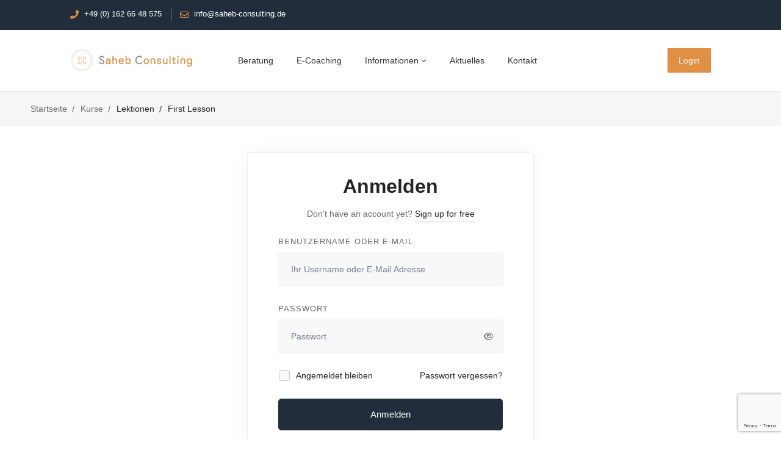

--- FILE ---
content_type: text/html; charset=UTF-8
request_url: https://saheb-consulting.de/courses/sample-course/lesson/first-lesson-2-2/
body_size: 49902
content:
<!DOCTYPE html>
<html lang="de-DE" >
<head>
		<meta charset="UTF-8">
	<meta name="viewport" content="width=device-width, initial-scale=1">
	<link rel="profile" href="https://gmpg.org/xfn/11">
			<meta name='robots' content='index, follow, max-image-preview:large, max-snippet:-1, max-video-preview:-1' />

	<!-- This site is optimized with the Yoast SEO Premium plugin v18.2.1 (Yoast SEO v26.0) - https://yoast.com/wordpress/plugins/seo/ -->
	<title>First Lesson - Saheb Consulting</title>
	<link rel="canonical" href="https://saheb-consulting.de/courses/sample-course/lesson/first-lesson-2-2/" />
	<meta property="og:locale" content="de_DE" />
	<meta property="og:type" content="article" />
	<meta property="og:title" content="First Lesson" />
	<meta property="og:description" content="admin" />
	<meta property="og:url" content="https://saheb-consulting.de/courses/sample-course/lesson/first-lesson-2-2/" />
	<meta property="og:site_name" content="Saheb Consulting" />
	<meta property="article:modified_time" content="2022-02-27T00:54:23+00:00" />
	<meta name="twitter:card" content="summary_large_image" />
	<script type="application/ld+json" class="yoast-schema-graph">{"@context":"https://schema.org","@graph":[{"@type":"WebPage","@id":"https://saheb-consulting.de/courses/sample-course/lesson/first-lesson-2-2/","url":"https://saheb-consulting.de/courses/sample-course/lesson/first-lesson-2-2/","name":"First Lesson - Saheb Consulting","isPartOf":{"@id":"https://saheb-consulting.de/#website"},"datePublished":"2020-11-20T09:32:42+00:00","dateModified":"2022-02-27T00:54:23+00:00","breadcrumb":{"@id":"https://saheb-consulting.de/courses/sample-course/lesson/first-lesson-2-2/#breadcrumb"},"inLanguage":"de","potentialAction":[{"@type":"ReadAction","target":["https://saheb-consulting.de/courses/sample-course/lesson/first-lesson-2-2/"]}]},{"@type":"BreadcrumbList","@id":"https://saheb-consulting.de/courses/sample-course/lesson/first-lesson-2-2/#breadcrumb","itemListElement":[{"@type":"ListItem","position":1,"name":"Home","item":"https://saheb-consulting.de/"},{"@type":"ListItem","position":2,"name":"First Lesson"}]},{"@type":"WebSite","@id":"https://saheb-consulting.de/#website","url":"https://saheb-consulting.de/","name":"Saheb Consulting","description":"Lean Administration für Fach- und Führungskräfte","potentialAction":[{"@type":"SearchAction","target":{"@type":"EntryPoint","urlTemplate":"https://saheb-consulting.de/?s={search_term_string}"},"query-input":{"@type":"PropertyValueSpecification","valueRequired":true,"valueName":"search_term_string"}}],"inLanguage":"de"}]}</script>
	<!-- / Yoast SEO Premium plugin. -->


<link rel='dns-prefetch' href='//use.fontawesome.com' />
<link rel="alternate" type="application/rss+xml" title="Saheb Consulting &raquo; Feed" href="https://saheb-consulting.de/feed/" />
<link rel="alternate" type="application/rss+xml" title="Saheb Consulting &raquo; Kommentar-Feed" href="https://saheb-consulting.de/comments/feed/" />
<link rel="alternate" title="oEmbed (JSON)" type="application/json+oembed" href="https://saheb-consulting.de/wp-json/oembed/1.0/embed?url=https%3A%2F%2Fsaheb-consulting.de%2Fcourses%2Fsample-course%2Flesson%2Ffirst-lesson-2-2%2F" />
<link rel="alternate" title="oEmbed (XML)" type="text/xml+oembed" href="https://saheb-consulting.de/wp-json/oembed/1.0/embed?url=https%3A%2F%2Fsaheb-consulting.de%2Fcourses%2Fsample-course%2Flesson%2Ffirst-lesson-2-2%2F&#038;format=xml" />
<style id='wp-img-auto-sizes-contain-inline-css'>
img:is([sizes=auto i],[sizes^="auto," i]){contain-intrinsic-size:3000px 1500px}
/*# sourceURL=wp-img-auto-sizes-contain-inline-css */
</style>
<style id='wp-emoji-styles-inline-css'>

	img.wp-smiley, img.emoji {
		display: inline !important;
		border: none !important;
		box-shadow: none !important;
		height: 1em !important;
		width: 1em !important;
		margin: 0 0.07em !important;
		vertical-align: -0.1em !important;
		background: none !important;
		padding: 0 !important;
	}
/*# sourceURL=wp-emoji-styles-inline-css */
</style>
<link rel='stylesheet' id='wp-block-library-css' href='https://saheb-consulting.de/wp-includes/css/dist/block-library/style.min.css?ver=6.9' media='all' />
<link rel='stylesheet' id='wc-blocks-style-css' href='https://saheb-consulting.de/wp-content/plugins/woocommerce/assets/client/blocks/wc-blocks.css?ver=wc-10.2.1' media='all' />
<style id='global-styles-inline-css'>
:root{--wp--preset--aspect-ratio--square: 1;--wp--preset--aspect-ratio--4-3: 4/3;--wp--preset--aspect-ratio--3-4: 3/4;--wp--preset--aspect-ratio--3-2: 3/2;--wp--preset--aspect-ratio--2-3: 2/3;--wp--preset--aspect-ratio--16-9: 16/9;--wp--preset--aspect-ratio--9-16: 9/16;--wp--preset--color--black: #000000;--wp--preset--color--cyan-bluish-gray: #abb8c3;--wp--preset--color--white: #ffffff;--wp--preset--color--pale-pink: #f78da7;--wp--preset--color--vivid-red: #cf2e2e;--wp--preset--color--luminous-vivid-orange: #ff6900;--wp--preset--color--luminous-vivid-amber: #fcb900;--wp--preset--color--light-green-cyan: #7bdcb5;--wp--preset--color--vivid-green-cyan: #00d084;--wp--preset--color--pale-cyan-blue: #8ed1fc;--wp--preset--color--vivid-cyan-blue: #0693e3;--wp--preset--color--vivid-purple: #9b51e0;--wp--preset--gradient--vivid-cyan-blue-to-vivid-purple: linear-gradient(135deg,rgb(6,147,227) 0%,rgb(155,81,224) 100%);--wp--preset--gradient--light-green-cyan-to-vivid-green-cyan: linear-gradient(135deg,rgb(122,220,180) 0%,rgb(0,208,130) 100%);--wp--preset--gradient--luminous-vivid-amber-to-luminous-vivid-orange: linear-gradient(135deg,rgb(252,185,0) 0%,rgb(255,105,0) 100%);--wp--preset--gradient--luminous-vivid-orange-to-vivid-red: linear-gradient(135deg,rgb(255,105,0) 0%,rgb(207,46,46) 100%);--wp--preset--gradient--very-light-gray-to-cyan-bluish-gray: linear-gradient(135deg,rgb(238,238,238) 0%,rgb(169,184,195) 100%);--wp--preset--gradient--cool-to-warm-spectrum: linear-gradient(135deg,rgb(74,234,220) 0%,rgb(151,120,209) 20%,rgb(207,42,186) 40%,rgb(238,44,130) 60%,rgb(251,105,98) 80%,rgb(254,248,76) 100%);--wp--preset--gradient--blush-light-purple: linear-gradient(135deg,rgb(255,206,236) 0%,rgb(152,150,240) 100%);--wp--preset--gradient--blush-bordeaux: linear-gradient(135deg,rgb(254,205,165) 0%,rgb(254,45,45) 50%,rgb(107,0,62) 100%);--wp--preset--gradient--luminous-dusk: linear-gradient(135deg,rgb(255,203,112) 0%,rgb(199,81,192) 50%,rgb(65,88,208) 100%);--wp--preset--gradient--pale-ocean: linear-gradient(135deg,rgb(255,245,203) 0%,rgb(182,227,212) 50%,rgb(51,167,181) 100%);--wp--preset--gradient--electric-grass: linear-gradient(135deg,rgb(202,248,128) 0%,rgb(113,206,126) 100%);--wp--preset--gradient--midnight: linear-gradient(135deg,rgb(2,3,129) 0%,rgb(40,116,252) 100%);--wp--preset--font-size--small: 13px;--wp--preset--font-size--medium: 20px;--wp--preset--font-size--large: 36px;--wp--preset--font-size--x-large: 42px;--wp--preset--spacing--20: 0.44rem;--wp--preset--spacing--30: 0.67rem;--wp--preset--spacing--40: 1rem;--wp--preset--spacing--50: 1.5rem;--wp--preset--spacing--60: 2.25rem;--wp--preset--spacing--70: 3.38rem;--wp--preset--spacing--80: 5.06rem;--wp--preset--shadow--natural: 6px 6px 9px rgba(0, 0, 0, 0.2);--wp--preset--shadow--deep: 12px 12px 50px rgba(0, 0, 0, 0.4);--wp--preset--shadow--sharp: 6px 6px 0px rgba(0, 0, 0, 0.2);--wp--preset--shadow--outlined: 6px 6px 0px -3px rgb(255, 255, 255), 6px 6px rgb(0, 0, 0);--wp--preset--shadow--crisp: 6px 6px 0px rgb(0, 0, 0);}:where(.is-layout-flex){gap: 0.5em;}:where(.is-layout-grid){gap: 0.5em;}body .is-layout-flex{display: flex;}.is-layout-flex{flex-wrap: wrap;align-items: center;}.is-layout-flex > :is(*, div){margin: 0;}body .is-layout-grid{display: grid;}.is-layout-grid > :is(*, div){margin: 0;}:where(.wp-block-columns.is-layout-flex){gap: 2em;}:where(.wp-block-columns.is-layout-grid){gap: 2em;}:where(.wp-block-post-template.is-layout-flex){gap: 1.25em;}:where(.wp-block-post-template.is-layout-grid){gap: 1.25em;}.has-black-color{color: var(--wp--preset--color--black) !important;}.has-cyan-bluish-gray-color{color: var(--wp--preset--color--cyan-bluish-gray) !important;}.has-white-color{color: var(--wp--preset--color--white) !important;}.has-pale-pink-color{color: var(--wp--preset--color--pale-pink) !important;}.has-vivid-red-color{color: var(--wp--preset--color--vivid-red) !important;}.has-luminous-vivid-orange-color{color: var(--wp--preset--color--luminous-vivid-orange) !important;}.has-luminous-vivid-amber-color{color: var(--wp--preset--color--luminous-vivid-amber) !important;}.has-light-green-cyan-color{color: var(--wp--preset--color--light-green-cyan) !important;}.has-vivid-green-cyan-color{color: var(--wp--preset--color--vivid-green-cyan) !important;}.has-pale-cyan-blue-color{color: var(--wp--preset--color--pale-cyan-blue) !important;}.has-vivid-cyan-blue-color{color: var(--wp--preset--color--vivid-cyan-blue) !important;}.has-vivid-purple-color{color: var(--wp--preset--color--vivid-purple) !important;}.has-black-background-color{background-color: var(--wp--preset--color--black) !important;}.has-cyan-bluish-gray-background-color{background-color: var(--wp--preset--color--cyan-bluish-gray) !important;}.has-white-background-color{background-color: var(--wp--preset--color--white) !important;}.has-pale-pink-background-color{background-color: var(--wp--preset--color--pale-pink) !important;}.has-vivid-red-background-color{background-color: var(--wp--preset--color--vivid-red) !important;}.has-luminous-vivid-orange-background-color{background-color: var(--wp--preset--color--luminous-vivid-orange) !important;}.has-luminous-vivid-amber-background-color{background-color: var(--wp--preset--color--luminous-vivid-amber) !important;}.has-light-green-cyan-background-color{background-color: var(--wp--preset--color--light-green-cyan) !important;}.has-vivid-green-cyan-background-color{background-color: var(--wp--preset--color--vivid-green-cyan) !important;}.has-pale-cyan-blue-background-color{background-color: var(--wp--preset--color--pale-cyan-blue) !important;}.has-vivid-cyan-blue-background-color{background-color: var(--wp--preset--color--vivid-cyan-blue) !important;}.has-vivid-purple-background-color{background-color: var(--wp--preset--color--vivid-purple) !important;}.has-black-border-color{border-color: var(--wp--preset--color--black) !important;}.has-cyan-bluish-gray-border-color{border-color: var(--wp--preset--color--cyan-bluish-gray) !important;}.has-white-border-color{border-color: var(--wp--preset--color--white) !important;}.has-pale-pink-border-color{border-color: var(--wp--preset--color--pale-pink) !important;}.has-vivid-red-border-color{border-color: var(--wp--preset--color--vivid-red) !important;}.has-luminous-vivid-orange-border-color{border-color: var(--wp--preset--color--luminous-vivid-orange) !important;}.has-luminous-vivid-amber-border-color{border-color: var(--wp--preset--color--luminous-vivid-amber) !important;}.has-light-green-cyan-border-color{border-color: var(--wp--preset--color--light-green-cyan) !important;}.has-vivid-green-cyan-border-color{border-color: var(--wp--preset--color--vivid-green-cyan) !important;}.has-pale-cyan-blue-border-color{border-color: var(--wp--preset--color--pale-cyan-blue) !important;}.has-vivid-cyan-blue-border-color{border-color: var(--wp--preset--color--vivid-cyan-blue) !important;}.has-vivid-purple-border-color{border-color: var(--wp--preset--color--vivid-purple) !important;}.has-vivid-cyan-blue-to-vivid-purple-gradient-background{background: var(--wp--preset--gradient--vivid-cyan-blue-to-vivid-purple) !important;}.has-light-green-cyan-to-vivid-green-cyan-gradient-background{background: var(--wp--preset--gradient--light-green-cyan-to-vivid-green-cyan) !important;}.has-luminous-vivid-amber-to-luminous-vivid-orange-gradient-background{background: var(--wp--preset--gradient--luminous-vivid-amber-to-luminous-vivid-orange) !important;}.has-luminous-vivid-orange-to-vivid-red-gradient-background{background: var(--wp--preset--gradient--luminous-vivid-orange-to-vivid-red) !important;}.has-very-light-gray-to-cyan-bluish-gray-gradient-background{background: var(--wp--preset--gradient--very-light-gray-to-cyan-bluish-gray) !important;}.has-cool-to-warm-spectrum-gradient-background{background: var(--wp--preset--gradient--cool-to-warm-spectrum) !important;}.has-blush-light-purple-gradient-background{background: var(--wp--preset--gradient--blush-light-purple) !important;}.has-blush-bordeaux-gradient-background{background: var(--wp--preset--gradient--blush-bordeaux) !important;}.has-luminous-dusk-gradient-background{background: var(--wp--preset--gradient--luminous-dusk) !important;}.has-pale-ocean-gradient-background{background: var(--wp--preset--gradient--pale-ocean) !important;}.has-electric-grass-gradient-background{background: var(--wp--preset--gradient--electric-grass) !important;}.has-midnight-gradient-background{background: var(--wp--preset--gradient--midnight) !important;}.has-small-font-size{font-size: var(--wp--preset--font-size--small) !important;}.has-medium-font-size{font-size: var(--wp--preset--font-size--medium) !important;}.has-large-font-size{font-size: var(--wp--preset--font-size--large) !important;}.has-x-large-font-size{font-size: var(--wp--preset--font-size--x-large) !important;}
/*# sourceURL=global-styles-inline-css */
</style>

<style id='classic-theme-styles-inline-css'>
/*! This file is auto-generated */
.wp-block-button__link{color:#fff;background-color:#32373c;border-radius:9999px;box-shadow:none;text-decoration:none;padding:calc(.667em + 2px) calc(1.333em + 2px);font-size:1.125em}.wp-block-file__button{background:#32373c;color:#fff;text-decoration:none}
/*# sourceURL=/wp-includes/css/classic-themes.min.css */
</style>
<style id='font-awesome-svg-styles-default-inline-css'>
.svg-inline--fa {
  display: inline-block;
  height: 1em;
  overflow: visible;
  vertical-align: -.125em;
}
/*# sourceURL=font-awesome-svg-styles-default-inline-css */
</style>
<link rel='stylesheet' id='font-awesome-svg-styles-css' href='https://saheb-consulting.de/wp-content/uploads/font-awesome/v6.2.1/css/svg-with-js.css' media='all' />
<style id='font-awesome-svg-styles-inline-css'>
   .wp-block-font-awesome-icon svg::before,
   .wp-rich-text-font-awesome-icon svg::before {content: unset;}
/*# sourceURL=font-awesome-svg-styles-inline-css */
</style>
<link rel='stylesheet' id='lean-downloads-style-css' href='https://saheb-consulting.de/wp-content/plugins/LeanDownloads/assets/style.css?ver=1.0.0' media='all' />
<link rel='stylesheet' id='contact-form-7-css' href='https://saheb-consulting.de/wp-content/plugins/contact-form-7/includes/css/styles.css?ver=6.1.1' media='all' />
<link rel='stylesheet' id='tutor-prism-css-css' href='https://saheb-consulting.de/wp-content/plugins/tutor-pro/assets/lib/codesample/prism.css?ver=2.7.7' media='all' />
<link rel='stylesheet' id='tutor-pro-front-css' href='https://saheb-consulting.de/wp-content/plugins/tutor-pro/assets/css/front.css?ver=2.7.7' media='all' />
<link rel='stylesheet' id='tutor-icon-css' href='https://saheb-consulting.de/wp-content/plugins/tutor/assets/css/tutor-icon.min.css?ver=2.7.7' media='all' />
<link rel='stylesheet' id='tutor-css' href='https://saheb-consulting.de/wp-content/plugins/tutor/assets/css/tutor.min.css?ver=2.7.7' media='all' />
<link rel='stylesheet' id='tutor-plyr-css' href='https://saheb-consulting.de/wp-content/plugins/tutor/assets/packages/plyr/plyr.css?ver=2.7.7' media='all' />
<link rel='stylesheet' id='tutor-frontend-css' href='https://saheb-consulting.de/wp-content/plugins/tutor/assets/css/tutor-front.min.css?ver=2.7.7' media='all' />
<style id='tutor-frontend-inline-css'>
.mce-notification.mce-notification-error{display: none !important;}
:root{--tutor-color-primary:#3e64de;--tutor-color-primary-rgb:62, 100, 222;--tutor-color-primary-hover:#395bca;--tutor-color-primary-hover-rgb:57, 91, 202;--tutor-body-color:#212327;--tutor-body-color-rgb:33, 35, 39;--tutor-border-color:#cdcfd5;--tutor-border-color-rgb:205, 207, 213;--tutor-color-gray:#e3e5eb;--tutor-color-gray-rgb:227, 229, 235;}
/*# sourceURL=tutor-frontend-inline-css */
</style>
<style id='woocommerce-inline-inline-css'>
.woocommerce form .form-row .required { visibility: visible; }
/*# sourceURL=woocommerce-inline-inline-css */
</style>
<link rel='stylesheet' id='fontawesome-css' href='https://saheb-consulting.de/wp-content/plugins/wp-user-profile-avatar/assets/lib/fontawesome/all.css?ver=4.4.0' media='all' />
<link rel='stylesheet' id='buttons-css' href='https://saheb-consulting.de/wp-includes/css/buttons.min.css?ver=6.9' media='all' />
<link rel='stylesheet' id='dashicons-css' href='https://saheb-consulting.de/wp-includes/css/dashicons.min.css?ver=6.9' media='all' />
<link rel='stylesheet' id='mediaelement-css' href='https://saheb-consulting.de/wp-includes/js/mediaelement/mediaelementplayer-legacy.min.css?ver=4.2.17' media='all' />
<link rel='stylesheet' id='wp-mediaelement-css' href='https://saheb-consulting.de/wp-includes/js/mediaelement/wp-mediaelement.min.css?ver=6.9' media='all' />
<link rel='stylesheet' id='media-views-css' href='https://saheb-consulting.de/wp-includes/css/media-views.min.css?ver=6.9' media='all' />
<link rel='stylesheet' id='imgareaselect-css' href='https://saheb-consulting.de/wp-includes/js/imgareaselect/imgareaselect.css?ver=0.9.8' media='all' />
<link rel='stylesheet' id='wp-user-profile-avatar-frontend-css' href='https://saheb-consulting.de/wp-content/plugins/wp-user-profile-avatar/assets/css/frontend.min.css?ver=1.0.6' media='all' />
<link rel='stylesheet' id='wpcf7-redirect-script-frontend-css' href='https://saheb-consulting.de/wp-content/plugins/wpcf7-redirect/build/assets/frontend-script.css?ver=2c532d7e2be36f6af233' media='all' />
<link rel='stylesheet' id='magnific-css-css' href='https://saheb-consulting.de/wp-content/plugins/mediapress/assets/vendors/magnific/magnific-popup.css?ver=6.9' media='all' />
<link rel='stylesheet' id='mpp-extra-css-css' href='https://saheb-consulting.de/wp-content/plugins/mediapress/assets/css/mpp-pure/mpp-pure.css?ver=6.9' media='all' />
<link rel='stylesheet' id='mpp-core-css-css' href='https://saheb-consulting.de/wp-content/plugins/mediapress/assets/css/mpp-core.css?ver=6.9' media='all' />
<link rel='stylesheet' id='wpml-legacy-horizontal-list-0-css' href='https://saheb-consulting.de/wp-content/plugins/sitepress-multilingual-cms/templates/language-switchers/legacy-list-horizontal/style.min.css?ver=1' media='all' />
<link rel='stylesheet' id='wpml-menu-item-0-css' href='https://saheb-consulting.de/wp-content/plugins/sitepress-multilingual-cms/templates/language-switchers/menu-item/style.min.css?ver=1' media='all' />
<link rel='stylesheet' id='if-menu-site-css-css' href='https://saheb-consulting.de/wp-content/plugins/if-menu/assets/if-menu-site.css?ver=6.9' media='all' />
<link rel='stylesheet' id='brands-styles-css' href='https://saheb-consulting.de/wp-content/plugins/woocommerce/assets/css/brands.css?ver=10.2.1' media='all' />
<link rel='stylesheet' id='font-awesome-pro-css' href='https://saheb-consulting.de/wp-content/themes/edumall/assets/fonts/awesome/css/fontawesome-all.min.css?ver=6.4.2' media='all' />
<link rel='stylesheet' id='swiper-css' href='https://saheb-consulting.de/wp-content/plugins/elementor/assets/lib/swiper/v8/css/swiper.min.css?ver=8.4.5' media='all' />
<link rel='stylesheet' id='lightgallery-css' href='https://saheb-consulting.de/wp-content/themes/edumall/assets/libs/lightGallery/css/lightgallery.min.css?ver=1.6.12' media='all' />
<link rel='stylesheet' id='edumall-style-css' href='https://saheb-consulting.de/wp-content/themes/edumall/style.css?ver=4.4.6' media='all' />
<style id='edumall-style-inline-css'>
:root {
				--edumall-typography-body-font-family: inherit;
				--edumall-typography-body-font-size: 14px;
				--edumall-typography-body-font-weight: ;
				--edumall-typography-body-line-height: 1.86;
				--edumall-typography-body-letter-spacing: 0em;
				--edumall-typography-headings-font-family: inherit;
				--edumall-typography-headings-font-weight: ;
				--edumall-typography-headings-line-height: 1.3;
				--edumall-typography-headings-letter-spacing: 0em;
				--edumall-color-primary: #e19043;
				--edumall-color-primary-rgb: 225, 144, 67;
				--edumall-color-secondary: #e19043;
				--edumall-color-secondary-rgb: 225, 144, 67;
				--edumall-color-third: #212d3b;
				--edumall-color-text: #696969;
				--edumall-color-text-bit-lighten: #7e7e7e;
				--edumall-color-text-lighten: #ababab;
				--edumall-color-heading: #252525;
				--edumall-color-link: #696969;
				--edumall-color-link-hover: #212d3b;
				--edumall-color-box-white-background: #fff;
				--edumall-color-box-white-border: #ededed;
				--edumall-color-box-grey-background: #f8f8f8;
				--edumall-color-box-light-grey-background: #f9f9fb;
				--edumall-color-box-fill-separator: #eee;
				--edumall-color-box-border: #eee;
				--edumall-color-box-border-lighten: #ededed;
				--edumall-color-form-text: #252525;
				--edumall-color-form-border: #f8f8f8;
				--edumall-color-form-background: #f8f8f8;
				--edumall-color-form-focus-text: #252525;
				--edumall-color-form-focus-border: #e19043;
				--edumall-color-form-focus-background: #fff;
				--edumall-color-sub-menu-border: #ededed;
				--edumall-color-sub-menu-background: #fff;
				--tutor-color-primary: #e19043;
				--tutor-color-primary-rgb: 225, 144, 67;
				--tutor-border-color:#eee;
			}
.boxed{max-width:1200px}::-moz-selection{color:#fff;background-color:#e19043}::selection{color:#fff;background-color:#e19043}.primary-fill-color{fill:#e19043}mark,.primary-color.primary-color,.growl-close:hover,.link-transition-02,.edumall-infinite-loader,.edumall-blog-caption-style-03 .tm-button,.tm-portfolio .post-categories a:hover,.tm-portfolio .post-title a:hover,.edumall-timeline.style-01 .title,.edumall-timeline.style-01 .timeline-dot,.tm-google-map .style-signal .animated-dot,.edumall-list .marker,.tm-social-networks .link:hover,.tm-social-networks.style-solid-rounded-icon .link,.edumall-team-member-style-01 .social-networks a:hover,.edumall-modern-carousel-style-02 .slide-button,.tm-slider a:hover .heading,.woosw-area .woosw-inner .woosw-content .woosw-content-bot .woosw-content-bot-inner .woosw-page a:hover,.woosw-continue:hover,.tm-menu .menu-price,.woocommerce-widget-layered-nav-list a:hover,.blog-nav-links h6:before,.page-main-content .search-form .search-submit,.page-sidebar .widget_pages .current-menu-item>a,.page-sidebar .widget_nav_menu .current-menu-item>a,.comment-list .comment-actions a:hover,.portfolio-nav-links.style-01 .inner>a:hover,.portfolio-nav-links.style-02 .nav-list .hover,.edumall-nice-select-wrap .edumall-nice-select li.selected:before,.elementor-widget-tm-icon-box.edumall-icon-box-style-01 .edumall-box:hover div.tm-button.style-text,.elementor-widget-tm-icon-box.edumall-icon-box-style-01 a.tm-button.style-text:hover,.tm-image-box.edumall-box:hover div.tm-button.style-text,.tm-image-box a.tm-button.style-text:hover,form.isw-swatches.isw-swatches--in-single .isw-swatch--isw_text .isw-term.isw-enabled:hover,form.isw-swatches.isw-swatches--in-single .isw-swatch--isw_text .isw-term.isw-selected,.wishlist-btn.style-02 a:hover,.compare-btn.style-02 a:hover,.order-by .selected-order a,.edumall-product-price-filter .current-state,.cart-collaterals .order-total .amount,.woocommerce-mini-cart__empty-message .empty-basket,.woocommerce .cart_list.product_list_widget a:hover,.woocommerce .cart.shop_table td.product-name a:hover,.woocommerce ul.product_list_widget li .product-title:hover,.entry-product-meta a:hover,.edumall-product .woocommerce-loop-product__title a:hover,.edumall-product .loop-product__category a:hover,.popup-product-quick-view .product_title a:hover,.woocommerce .wc_payment_methods .payment-selected .payment_title,.woocommerce .wc_payment_methods .payment_title:hover,.woocommerce-MyAccount-content .woocommerce-Address-title a,.woosw-area.woosw-area .woosw-inner .woosw-content .woosw-content-mid table.woosw-content-items .woosw-content-item .woosw-content-item--title a:hover,.woosc-area .woosc-inner .woosc-table .woosc-table-inner .woosc-table-items table thead tr th a:hover,.woosc-area .woosc-inner .woosc-table .woosc-table-inner .woosc-table-items .button,.woocommerce nav.woocommerce-pagination ul li a:hover{color:#e19043}.primary-background-color,.link-transition-02:after,.wp-block-tag-cloud a:hover,.wp-block-calendar #today,.edumall-nice-select-wrap .edumall-nice-select li:hover,.edumall-progress .progress-bar,.edumall-link-animate-border .heading-primary a mark:after,.edumall-blog-caption-style-03 .tm-button.style-bottom-line .button-content-wrapper:after,.hint--primary:after,[data-fp-section-skin='dark'] #fp-nav ul li a span,[data-fp-section-skin='dark'] .fp-slidesNav ul li a span,.page-scroll-up,.top-bar-01 .top-bar-button,.tm-social-networks.style-flat-rounded-icon .link:hover,.tm-swiper .swiper-pagination-progressbar .swiper-pagination-progressbar-fill,.tm-social-networks.style-flat-rounded-icon .link,.tm-social-networks.style-solid-rounded-icon .link:hover,.portfolio-overlay-group-01.portfolio-overlay-colored-faded .post-overlay,.edumall-modern-carousel .slide-tag,.edumall-light-gallery .edumall-box .edumall-overlay,.edumall-modern-carousel-style-02 .slide-button:after,.tm-gradation .item:hover .count,.nav-links a:hover,.single-post .entry-post-feature.post-quote,.entry-portfolio-feature .gallery-item .overlay,.widget_calendar #today,.page-main-content .search-form .search-submit:hover,.woocommerce-notice,.wishlist-btn.style-01 a:hover,.compare-btn.style-01 a:hover,.edumall-product.style-grid .quick-view-icon:hover,.edumall-product.style-grid .woocommerce_loop_add_to_cart_wrap a:hover,.woosc-area .woosc-inner .woosc-table .woosc-table-inner .woosc-table-items .button:hover,.woocommerce nav.woocommerce-pagination ul li span.current,.woocommerce-info,.woocommerce-message,.woocommerce-MyAccount-navigation .is-active a,.woocommerce-MyAccount-navigation a:hover,.edumall-wp-widget-product-layered-nav ul.show-display-check-list .chosen>a:before,.edumall-wp-widget-product-categories-layered-nav ul.show-display-check-list .chosen>a:before{background-color:#e19043}.primary-background-color-important,.lg-progress-bar .lg-progress{background-color:#e19043!important}.wp-block-quote,.wp-block-quote.has-text-align-right,.wp-block-quote.has-text-align-right,.edumall-nice-select-wrap.focused .edumall-nice-select-current,.edumall-nice-select-wrap .edumall-nice-select-current:hover,.page-search-popup .search-field,.tm-social-networks.style-solid-rounded-icon .link,.tm-popup-video.type-button .video-play,.widget_pages .current-menu-item,.widget_nav_menu .current-menu-item,.insight-core-bmw .current-menu-item,form.isw-swatches.isw-swatches--in-single .isw-swatch--isw_text .isw-term.isw-selected,.wishlist-btn.style-01 a:hover,.compare-btn.style-01 a:hover,.edumall-wp-widget-product-layered-nav ul.show-display-check-list a:hover:before,.edumall-wp-widget-product-categories-layered-nav ul.show-display-check-list a:hover:before,body.woocommerce-cart table.cart td.actions .coupon .input-text:focus,.woocommerce.single-product div.product .images .thumbnails .item img:hover{border-color:#e19043}.single-product .woo-single-gallery .edumall-thumbs-swiper .swiper-slide:hover img,.single-product .woo-single-gallery .edumall-thumbs-swiper .swiper-slide-thumb-active img,.lg-outer .lg-thumb-item.active,.lg-outer .lg-thumb-item:hover{border-color:#e19043!important}.hint--primary.hint--top-left:before,.hint--primary.hint--top-right:before,.hint--primary.hint--top:before{border-top-color:#e19043}.hint--primary.hint--right:before{border-right-color:#e19043}.hint--primary.hint--bottom-left:before,.hint--primary.hint--bottom-right:before,.hint--primary.hint--bottom:before,.mini-cart .widget_shopping_cart_content,.single-product .woocommerce-tabs li.active{border-bottom-color:#e19043}.hint--primary.hint--left:before,.tm-popup-video.type-button .video-play-icon:before{border-left-color:#e19043}.edumall-accordion-style-01 .edumall-accordion .accordion-section.active .accordion-header,.edumall-accordion-style-01 .edumall-accordion .accordion-section:hover .accordion-header{background-color:rgba(225,144,67,0.7)}.portfolio-overlay-group-01 .post-overlay{background-color:rgba(225,144,67,0.8)}.secondary-color-important{color:#e19043 !important}.secondary-background-color,.hint--secondary:after,.tm-button.style-flat.button-secondary-lighten:after{background-color:#e19043}.edumall-event-carousel .event-overlay-background{background-color:rgba(225,144,67,0.6)}.tm-zoom-meeting .zoom-countdown .countdown-content .text{color:rgba(225,144,67,0.7)}.tm-button.style-flat.button-secondary-lighten:before{background-color:rgba(225,144,67,0.3)}.tm-button.style-flat.button-secondary-lighten{color:#031f42 !important}.hint--secondary.hint--top-left:before,.hint--secondary.hint--top-right:before,.hint--secondary.hint--top:before{border-top-color:#e19043}.hint--secondary.hint--right:before{border-right-color:#e19043}.hint--secondary.hint--bottom-left:before,.hint--secondary.hint--bottom-right:before,.hint--secondary.hint--bottom:before{border-bottom-color:#e19043}.hint--secondary.hint--left:before{border-left-color:#e19043}.secondary-border-color{border-color:#e19043}.secondary-fill-color{fill:#e19043}.lg-backdrop{background-color:#000 !important}.page-mobile-main-menu>.inner{background-color:#3f3a64}
/*# sourceURL=edumall-style-inline-css */
</style>
<link rel='stylesheet' id='perfect-scrollbar-css' href='https://saheb-consulting.de/wp-content/themes/edumall/assets/libs/perfect-scrollbar/css/perfect-scrollbar.min.css?ver=0.6.14' media='all' />
<link rel='stylesheet' id='growl-css' href='https://saheb-consulting.de/wp-content/themes/edumall/assets/libs/growl/css/jquery.growl.min.css?ver=1.3.3' media='all' />
<link rel='stylesheet' id='edumall-woocommerce-css' href='https://saheb-consulting.de/wp-content/themes/edumall/woocommerce.css?ver=4.4.6' media='all' />
<link rel='stylesheet' id='font-awesome-official-css' href='https://use.fontawesome.com/releases/v6.2.1/css/all.css' media='all' integrity="sha384-twcuYPV86B3vvpwNhWJuaLdUSLF9+ttgM2A6M870UYXrOsxKfER2MKox5cirApyA" crossorigin="anonymous" />
<link rel='stylesheet' id='elementor-frontend-css' href='https://saheb-consulting.de/wp-content/plugins/elementor/assets/css/frontend.min.css?ver=3.32.3' media='all' />
<link rel='stylesheet' id='widget-image-css' href='https://saheb-consulting.de/wp-content/plugins/elementor/assets/css/widget-image.min.css?ver=3.32.3' media='all' />
<link rel='stylesheet' id='widget-icon-list-css' href='https://saheb-consulting.de/wp-content/plugins/elementor/assets/css/widget-icon-list.min.css?ver=3.32.3' media='all' />
<link rel='stylesheet' id='widget-spacer-css' href='https://saheb-consulting.de/wp-content/plugins/elementor/assets/css/widget-spacer.min.css?ver=3.32.3' media='all' />
<link rel='stylesheet' id='elementor-icons-css' href='https://saheb-consulting.de/wp-content/plugins/elementor/assets/lib/eicons/css/elementor-icons.min.css?ver=5.44.0' media='all' />
<link rel='stylesheet' id='elementor-post-47-css' href='https://saheb-consulting.de/wp-content/uploads/elementor/css/post-47.css?ver=1766408703' media='all' />
<link rel='stylesheet' id='font-awesome-5-all-css' href='https://saheb-consulting.de/wp-content/plugins/elementor/assets/lib/font-awesome/css/all.min.css?ver=3.32.3' media='all' />
<link rel='stylesheet' id='font-awesome-4-shim-css' href='https://saheb-consulting.de/wp-content/plugins/elementor/assets/lib/font-awesome/css/v4-shims.min.css?ver=3.32.3' media='all' />
<link rel='stylesheet' id='elementor-post-507-css' href='https://saheb-consulting.de/wp-content/uploads/elementor/css/post-507.css?ver=1766408703' media='all' />
<link rel='stylesheet' id='edumall-tutor-css' href='https://saheb-consulting.de/wp-content/themes/edumall/tutor-lms.css?ver=4.4.6' media='all' />
<link rel='stylesheet' id='edumall-child-style-css' href='https://saheb-consulting.de/wp-content/themes/edumall-child/style.css?ver=6.9' media='all' />
<link rel='stylesheet' id='slick-css-css' href='https://saheb-consulting.de/wp-content/plugins/tutor-lms-elementor-addons/assets/css/slick.min.css?ver=2.1.6' media='all' />
<link rel='stylesheet' id='slick-theme-css-css' href='https://saheb-consulting.de/wp-content/plugins/tutor-lms-elementor-addons/assets/css/slick-theme.css?ver=2.1.6' media='all' />
<link rel='stylesheet' id='tutor-elementor-css-css' href='https://saheb-consulting.de/wp-content/plugins/tutor-lms-elementor-addons/assets/css/tutor-elementor.min.css?ver=2.1.6' media='all' />
<link rel='stylesheet' id='font-awesome-official-v4shim-css' href='https://use.fontawesome.com/releases/v6.2.1/css/v4-shims.css' media='all' integrity="sha384-RreHPODFsMyzCpG+dKnwxOSjmjkuPWWdYP8sLpBRoSd8qPNJwaxKGUdxhQOKwUc7" crossorigin="anonymous" />
<script id="wpml-cookie-js-extra">
var wpml_cookies = {"wp-wpml_current_language":{"value":"de","expires":1,"path":"/"}};
var wpml_cookies = {"wp-wpml_current_language":{"value":"de","expires":1,"path":"/"}};
//# sourceURL=wpml-cookie-js-extra
</script>
<script src="https://saheb-consulting.de/wp-content/plugins/sitepress-multilingual-cms/res/js/cookies/language-cookie.js?ver=4.6.9" id="wpml-cookie-js" defer data-wp-strategy="defer"></script>
<script src="https://saheb-consulting.de/wp-includes/js/jquery/jquery.min.js?ver=3.7.1" id="jquery-core-js"></script>
<script src="https://saheb-consulting.de/wp-includes/js/jquery/jquery-migrate.min.js?ver=3.4.1" id="jquery-migrate-js"></script>
<script id="print-invoices-packing-slip-labels-for-woocommerce_public-js-extra">
var wf_pklist_params_public = {"show_document_preview":"No","document_access_type":"logged_in","is_user_logged_in":"","msgs":{"invoice_number_prompt_free_order":"\u201eRechnung f\u00fcr kostenlose Bestellungen erstellen\u201c ist in den Rechnungseinstellungen \u003E Erweitert deaktiviert. Sie versuchen, eine Rechnung f\u00fcr diese kostenlose Bestellung zu erstellen. Fortfahren?","creditnote_number_prompt":"F\u00fcr die R\u00fcckerstattung in dieser Bestellung scheint noch keine Kreditnummer vorhanden zu sein. M\u00f6chten Sie eines manuell generieren?","invoice_number_prompt_no_from_addr":"Bitte f\u00fcllen Sie die \"Von-Adresse\" in den allgemeinen Einstellungen des Plugins aus.","invoice_title_prompt":"Rechnung","invoice_number_prompt":"Nummer wurde noch nicht generiert. M\u00f6chten Sie einen manuell generieren?","pop_dont_show_again":false,"request_error":"Anforderungsfehler.","error_loading_data":"Error loading data.","min_value_error":"Der Mindestwert sollte","generating_document_text":"Dokument wird erstellt...","new_tab_open_error":"Neuer Tab konnte nicht ge\u00f6ffnet werden. Bitte \u00fcberpr\u00fcfen Sie Ihre Browsereinstellungen."}};
//# sourceURL=print-invoices-packing-slip-labels-for-woocommerce_public-js-extra
</script>
<script src="https://saheb-consulting.de/wp-content/plugins/print-invoices-packing-slip-labels-for-woocommerce/public/js/wf-woocommerce-packing-list-public.js?ver=4.8.4" id="print-invoices-packing-slip-labels-for-woocommerce_public-js"></script>
<script src="https://saheb-consulting.de/wp-includes/js/jquery/ui/core.min.js?ver=1.13.3" id="jquery-ui-core-js"></script>
<script src="https://saheb-consulting.de/wp-includes/js/jquery/ui/mouse.min.js?ver=1.13.3" id="jquery-ui-mouse-js"></script>
<script src="https://saheb-consulting.de/wp-includes/js/jquery/ui/sortable.min.js?ver=1.13.3" id="jquery-ui-sortable-js"></script>
<script src="https://saheb-consulting.de/wp-includes/js/jquery/jquery.ui.touch-punch.js?ver=0.2.2" id="jquery-touch-punch-js"></script>
<script src="https://saheb-consulting.de/wp-content/plugins/woocommerce/assets/js/jquery-blockui/jquery.blockUI.min.js?ver=2.7.0-wc.10.2.1" id="jquery-blockui-js" defer data-wp-strategy="defer"></script>
<script id="wc-add-to-cart-js-extra">
var wc_add_to_cart_params = {"ajax_url":"/wp-admin/admin-ajax.php","wc_ajax_url":"/?wc-ajax=%%endpoint%%","i18n_view_cart":"Warenkorb anzeigen","cart_url":"https://saheb-consulting.de/checkout/","is_cart":"","cart_redirect_after_add":"yes"};
//# sourceURL=wc-add-to-cart-js-extra
</script>
<script src="https://saheb-consulting.de/wp-content/plugins/woocommerce/assets/js/frontend/add-to-cart.min.js?ver=10.2.1" id="wc-add-to-cart-js" defer data-wp-strategy="defer"></script>
<script src="https://saheb-consulting.de/wp-content/plugins/woocommerce/assets/js/js-cookie/js.cookie.min.js?ver=2.1.4-wc.10.2.1" id="js-cookie-js" defer data-wp-strategy="defer"></script>
<script id="woocommerce-js-extra">
var woocommerce_params = {"ajax_url":"/wp-admin/admin-ajax.php","wc_ajax_url":"/?wc-ajax=%%endpoint%%","i18n_password_show":"Passwort anzeigen","i18n_password_hide":"Passwort ausblenden"};
//# sourceURL=woocommerce-js-extra
</script>
<script src="https://saheb-consulting.de/wp-content/plugins/woocommerce/assets/js/frontend/woocommerce.min.js?ver=10.2.1" id="woocommerce-js" defer data-wp-strategy="defer"></script>
<script src="https://saheb-consulting.de/wp-includes/js/underscore.min.js?ver=1.13.7" id="underscore-js"></script>
<script id="utils-js-extra">
var userSettings = {"url":"/","uid":"0","time":"1769973097","secure":"1"};
//# sourceURL=utils-js-extra
</script>
<script src="https://saheb-consulting.de/wp-includes/js/utils.min.js?ver=6.9" id="utils-js"></script>
<script src="https://saheb-consulting.de/wp-includes/js/backbone.min.js?ver=1.6.0" id="backbone-js"></script>
<script id="wp-util-js-extra">
var _wpUtilSettings = {"ajax":{"url":"/wp-admin/admin-ajax.php"}};
//# sourceURL=wp-util-js-extra
</script>
<script src="https://saheb-consulting.de/wp-includes/js/wp-util.min.js?ver=6.9" id="wp-util-js"></script>
<script src="https://saheb-consulting.de/wp-includes/js/wp-backbone.min.js?ver=6.9" id="wp-backbone-js"></script>
<script id="media-models-js-extra">
var _wpMediaModelsL10n = {"settings":{"ajaxurl":"/wp-admin/admin-ajax.php","post":{"id":0}}};
//# sourceURL=media-models-js-extra
</script>
<script src="https://saheb-consulting.de/wp-includes/js/media-models.min.js?ver=6.9" id="media-models-js"></script>
<script src="https://saheb-consulting.de/wp-includes/js/plupload/moxie.min.js?ver=1.3.5.1" id="moxiejs-js"></script>
<script src="https://saheb-consulting.de/wp-includes/js/plupload/plupload.min.js?ver=2.1.9" id="plupload-js"></script>
<script id="mpp_uploader-js-extra">
var _mppUploadSettings = {"defaults":{"runtimes":"html5,silverlight,flash,html4","file_data_name":"_mpp_file","multiple_queues":true,"max_file_size":"0b","url":"https:\/\/saheb-consulting.de\/wp-admin\/admin-ajax.php","flash_swf_url":"https:\/\/saheb-consulting.de\/wp-includes\/js\/plupload\/plupload.flash.swf","silverlight_xap_url":"https:\/\/saheb-consulting.de\/wp-includes\/js\/plupload\/plupload.silverlight.xap","filters":[{"title":"Erlaubte Dateien","extensions":"*"}],"multipart":true,"urlstream_upload":true,"multipart_params":{"action":"mpp_add_media","_wpnonce":"68dbb57223","component":"members","component_id":0,"context":"gallery"}},"browser":{"mobile":false,"supported":true},"limitExceeded":false};
var pluploadL10n = {"queue_limit_exceeded":"Du hast versucht, zu viele Dateien in die Warteschlange zu stellen.","file_exceeds_size_limit":"%s \u00fcberschreitet das Upload-Limit f\u00fcr diese Website.","zero_byte_file":"Die ausgew\u00e4hlte Datei ist leer. Bitte versuch es mit einer anderen.","invalid_filetype":"This file type is not allowed. Please try another.","not_an_image":"Diese Datei ist keine Bilddatei. Bitte probiere eine andere Datei.","image_memory_exceeded":"Speicherkapazit\u00e4t \u00fcberschritten. Bitte versuche es mit einer kleineren Datei.","image_dimensions_exceeded":"Die Datei ist gr\u00f6\u00dfer als die Maximalgr\u00f6\u00dfe. Bitte verwende eine kleinere Datei.","default_error":"Bei dem Upload ist ein Fehler aufgetreten. Bitte versuche es sp\u00e4ter erneut.","missing_upload_url":"Die Konfiguration ist fehlerhaft. Bitte wende dich an deinen Serveradministrator.","upload_limit_exceeded":"Du kannst nur 1 Datei hochladen.","http_error":"HTTP error.","upload_failed":"Der Upload ist fehlgeschlagen.","big_upload_failed":"Bitte versuche, diese Datei mit dem %1$sBrowser-Uploader%2$s hochzuladen.","big_upload_queued":"%s \u00fcberschreitet das Upload-Limit f\u00fcr den Mehrdateien-Uploader.","io_error":"IO-Fehler.","security_error":"Sicherheitsfehler.","file_cancelled":"Datei abgebrochen.","upload_stopped":"Upload gestoppt.","dismiss":"Verwerfen","crunching":"Wird verarbeitet\u00a0\u2026","deleted":"moved to the trash.","error_uploading":"\u201e%s\u201c konnte nicht hochgeladen werden."};
//# sourceURL=mpp_uploader-js-extra
</script>
<script src="https://saheb-consulting.de/wp-content/plugins/mediapress/assets/js/uploader.js?ver=6.9" id="mpp_uploader-js"></script>
<script src="https://saheb-consulting.de/wp-content/plugins/mediapress/assets/vendors/magnific/jquery.magnific-popup.min.js?ver=6.9" id="magnific-js-js"></script>
<script src="https://saheb-consulting.de/wp-content/plugins/mediapress/assets/js/activity.js?ver=6.9" id="mpp_activity-js"></script>
<script id="mpp_core-js-extra">
var _mppStrings = {"show_all":"Show all","show_all_comments":"Show all comments for this thread","show_x_comments":"Show all %d comments","mark_as_fav":"Favorite","my_favs":"My Favorites","remove_fav":"Remove Favorite","view":"View","bulk_delete_warning":"Deleting will permanently remove all selected media and files. Do you want to proceed?"};
var _mppData = {"enable_activity_lightbox":"1","enable_gallery_lightbox":"1","enable_lightbox_in_gallery_media_list":"1","types":{"photo":{"title":"Select Photo","extensions":"jpeg,jpg,gif,png"},"video":{"title":"Select Video","extensions":"mp4,flv,mpeg"},"audio":{"title":"Select Audio","extensions":"mp3,wmv,midi"}},"type_errors":{"photo":"This file type is not allowed. Allowed file types are: jpeg, jpg, gif, png","video":"This file type is not allowed. Allowed file types are: mp4, flv, mpeg","audio":"This file type is not allowed. Allowed file types are: mp3, wmv, midi"},"allowed_type_messages":{"photo":" Please only select : jpeg, jpg, gif, png","video":" Please only select : mp4, flv, mpeg","audio":" Please only select : mp3, wmv, midi"},"max_allowed_file_size":"Maximum allowed file size: 0 B","activity_disable_auto_file_browser":"0","empty_url_message":"Please provide a url.","loader_src":"https://saheb-consulting.de/wp-content/plugins/mediapress/templates/mediapress/default/assets/images/loader.gif","lightboxDisabledTypes":[]};
//# sourceURL=mpp_core-js-extra
</script>
<script src="https://saheb-consulting.de/wp-content/plugins/mediapress/assets/js/mpp.js?ver=6.9" id="mpp_core-js"></script>
<script src="https://saheb-consulting.de/wp-content/plugins/mediapress/assets/js/mpp-remote.js?ver=6.9" id="mpp_remote-js"></script>
<script src="https://saheb-consulting.de/wp-content/plugins/elementor/assets/lib/font-awesome/js/v4-shims.min.js?ver=3.32.3" id="font-awesome-4-shim-js"></script>
<script src="https://saheb-consulting.de/wp-content/themes/edumall/buddypress/assets/js/frontend.js?ver=4.4.6" id="edumall-buddypress-script-js"></script>
<script id="wc-cart-fragments-js-extra">
var wc_cart_fragments_params = {"ajax_url":"/wp-admin/admin-ajax.php","wc_ajax_url":"/?wc-ajax=%%endpoint%%","cart_hash_key":"wc_cart_hash_f8ddb5c2c1bd192310f8b7c2de0999d9","fragment_name":"wc_fragments_f8ddb5c2c1bd192310f8b7c2de0999d9","request_timeout":"5000"};
//# sourceURL=wc-cart-fragments-js-extra
</script>
<script src="https://saheb-consulting.de/wp-content/plugins/woocommerce/assets/js/frontend/cart-fragments.min.js?ver=10.2.1" id="wc-cart-fragments-js" defer data-wp-strategy="defer"></script>
<script src="https://saheb-consulting.de/wp-content/plugins/tutor-lms-elementor-addons/assets/js/slick.min.js?ver=2.1.6" id="etlms-slick-library-js"></script>
<script id="tutor-elementor-js-js-extra">
var tutorElementorData = {"is_sidebar_sticky":""};
//# sourceURL=tutor-elementor-js-js-extra
</script>
<script id="tutor-elementor-js-js-before">
const etlmsUtility = {"is_editor_mode":false}
//# sourceURL=tutor-elementor-js-js-before
</script>
<script src="https://saheb-consulting.de/wp-content/plugins/tutor-lms-elementor-addons/assets/js/tutor-elementor.js?ver=2.1.6" id="tutor-elementor-js-js"></script>
<link rel="https://api.w.org/" href="https://saheb-consulting.de/wp-json/" /><link rel="EditURI" type="application/rsd+xml" title="RSD" href="https://saheb-consulting.de/xmlrpc.php?rsd" />
<meta name="generator" content="WordPress 6.9" />
<meta name="generator" content="TutorLMS 2.7.7" />
<meta name="generator" content="WooCommerce 10.2.1" />
<link rel='shortlink' href='https://saheb-consulting.de/?p=2834' />
<meta name="generator" content="WPML ver:4.6.9 stt:1,3,27;" />
<style type="text/css" id="csseditordesktop">
@media only screen and (min-width: 1024px)  {


.menu-item.wpml-ls-item {
    display: none !important;
}}
</style>
<style type="text/css" id="csseditorphone">
@media only screen  and (min-width: 320px)  and (max-width: 667px) {
button#place_order {
    font-size: 12px;
}}
</style>

	<script type="text/javascript">var ajaxurl = 'https://saheb-consulting.de/wp-admin/admin-ajax.php?lang=de&#038;bpml_filter=true';</script>

<!-- Google tag (gtag.js) -->
<script async src="https://www.googletagmanager.com/gtag/js?id=G-FWKPCJ3KV8"></script>
<script>
  window.dataLayer = window.dataLayer || [];
  function gtag(){dataLayer.push(arguments);}
  gtag('js', new Date());

  gtag('config', 'G-FWKPCJ3KV8');
</script>

<!-- Google tag (gtag.js) -->
<script async src="https://www.googletagmanager.com/gtag/js?id=AW-382184691"></script>
<script>
  window.dataLayer = window.dataLayer || [];
  function gtag(){dataLayer.push(arguments);}
  gtag('js', new Date());

  gtag('config', 'AW-382184691');
</script>



<!-- Meta Pixel Code -->
<script>
!function(f,b,e,v,n,t,s)
{if(f.fbq)return;n=f.fbq=function(){n.callMethod?
n.callMethod.apply(n,arguments):n.queue.push(arguments)};
if(!f._fbq)f._fbq=n;n.push=n;n.loaded=!0;n.version='2.0';
n.queue=[];t=b.createElement(e);t.async=!0;
t.src=v;s=b.getElementsByTagName(e)[0];
s.parentNode.insertBefore(t,s)}(window, document,'script',
'https://connect.facebook.net/en_US/fbevents.js');
fbq('init', '4000807993496954');
fbq('track', 'PageView');
</script>
<noscript><img height="1" width="1" style="display:none"
src="https://www.facebook.com/tr?id=4000807993496954&ev=PageView&noscript=1"
/></noscript>
<!-- End Meta Pixel Code -->	<noscript><style>.woocommerce-product-gallery{ opacity: 1 !important; }</style></noscript>
	<meta name="generator" content="Elementor 3.32.3; features: additional_custom_breakpoints; settings: css_print_method-external, google_font-enabled, font_display-auto">
			<style>
				.e-con.e-parent:nth-of-type(n+4):not(.e-lazyloaded):not(.e-no-lazyload),
				.e-con.e-parent:nth-of-type(n+4):not(.e-lazyloaded):not(.e-no-lazyload) * {
					background-image: none !important;
				}
				@media screen and (max-height: 1024px) {
					.e-con.e-parent:nth-of-type(n+3):not(.e-lazyloaded):not(.e-no-lazyload),
					.e-con.e-parent:nth-of-type(n+3):not(.e-lazyloaded):not(.e-no-lazyload) * {
						background-image: none !important;
					}
				}
				@media screen and (max-height: 640px) {
					.e-con.e-parent:nth-of-type(n+2):not(.e-lazyloaded):not(.e-no-lazyload),
					.e-con.e-parent:nth-of-type(n+2):not(.e-lazyloaded):not(.e-no-lazyload) * {
						background-image: none !important;
					}
				}
			</style>
			<link rel="icon" href="https://saheb-consulting.de/wp-content/uploads/2022/03/Ebene-0-100x100.png" sizes="32x32" />
<link rel="icon" href="https://saheb-consulting.de/wp-content/uploads/2022/03/Ebene-0.png" sizes="192x192" />
<link rel="apple-touch-icon" href="https://saheb-consulting.de/wp-content/uploads/2022/03/Ebene-0.png" />
<meta name="msapplication-TileImage" content="https://saheb-consulting.de/wp-content/uploads/2022/03/Ebene-0.png" />
		<style id="wp-custom-css">
			.elementor:not(.elementor-bc-flex-widget) .elementor-widget-wrap {
    display: unset !important;
}


div#elementor-panel-state-loading {
    display: none !important;
}

.tutor-single-course-sidebar .course-complete-button, .tutor-single-course-sidebar .tutor-btn, .tutor-single-course-sidebar .tutor-button, .tutor-single-course-sidebar .tutor-lead-info-btn-group a.tutor-button, .tutor-single-course-sidebar .wc-forward {
padding: 0px !important;
}

i.fa-regular.fa-shopping-cart {
    display: none!important;
}

.fa-exchange:before {
    content: "\f190";
}

.fa-lock-alt:before, .fa-lock-keyhole:before {
    display:none;
}

.fa-globe:before {
    content: "\f152";
}

.fa-sliders-h:before, .fa-sliders:before {
    content: "\f152";
}

.fa-tag:before {
    content: "\f152";
}

.col-lg-4 .tutor-single-course-sidebar .tutor-btn {
    padding: 0px;
}

.elementor-437 .elementor-element.elementor-element-f897218 .heading-primary {

    letter-spacing: 1px;
}

.elementor-element.elementor-element-17bb934.elementor-widget.elementor-widget-heading {
    text-align: center;
    margin-bottom: 40px;
    margin-top: 30px;
}

section.elementor-section.elementor-top-section.elementor-element.elementor-element-1aa63af.elementor-section-boxed.elementor-section-gap-beside-yes.elementor-section-height-default.elementor-section-height-default.elementor-section-column-vertical-align-stretch {
    margin: 10px;
}

h2.elementor-heading-title.elementor-size-default {
    line-height: 1.6em !important;
}

.fa-book-open:before {
    content: "\f328";
}

footer.author-bio-section {
    display: none;
}

a.elementor-button.elementor-button-link.elementor-size-md {
    margin-bottom: 10px;
}

.woocommerce-orders-table__cell-order-actions .button {
    margin-bottom: 5px;
}

.elementor-widget-video .elementor-wrapper {
    aspect-ratio: 2 !important;
}

button.single_add_to_cart_button.ajax_add_to_cart.tutor-button.alt {
    width: 100% !important;
}

.tutor-single-course-segment.tutor-attachments-wrap {
    display: none;
}

i.far.fa-shopping-cart {
    display: none;
}

a.tm-button.style-flat.tm-button-nm.edumall-course-wishlist-btn.wishlist-button-01 {
    display: none;
}

.tutor-social-share-wrap {
    display: none;
}

span.tutor-lesson-duration {
    display: none;
}

i.tutor-play-duration {
    display: none;
}

.tutor-fs-5.tutor-fw-medium.tutor-color-black.tutor-mb-12 {
    display: none;
}

.tutor-lesson-sidebar-tab-item {
    overflow-y: auto; /* Aktiviert das vertikale Scrollbar, falls der Inhalt die Höhe des Elements überschreitet */
    height: 100%; /* Setzt die Höhe des Elements. Sie können diesen Wert an Ihre Bedürfnisse anpassen. */
}

.tutor-sidebar-tabs-content {
    height: 100% !important;
}

.tutor-single-lesson-items {
    background: #ffffff !important;
}

span.lesson_title {
    color: #000 !important;
}

i.far.fa-play-circle {
    color: #000 !important;
}


.product-thumbnail {
    display: none;
}

.elementor-section .elementor-container > .elementor-row > .elementor-column > .elementor-element-populated {
  padding-top: 10px;
  padding-bottom: 10px;
}

.header-user-buttons a.tm-button.style-bottom-line-alt.tm-button-sm {
    display: none;
}

.tutor-sidebar-tabs-content {
    background: #fff;
    padding-top: 40px;
}

.tutor-tabs-btn-group {
    height: 0px;
    padding-top: 20px;
}

.tutor-tabs-btn-group {
    height: 6px;
}

.tutor-topics-in-single-lesson {
    background: #eee;
    margin-bottom: 10px;
}

.tutor-topics-title {
    padding-bottom: 0px;
}

i.tutor-lesson-complete {
    display: none;
}

span.lesson_title {
    padding-left: 20px;
}

button.tutor-single-lesson-topic-toggle {
    display: none;
}

.tutor-single-lesson-items {
    background: #e19043;
}

.tutor-lessons-under-topic .tutor-single-lesson-items a:hover {
    color: #fff;
}

.tutor-lessons-under-topic .tutor-single-lesson-items a {
    color: #fff;
}

.tutor-topbar-item.tutor-topbar-content-title-wrap {
    text-align: center;
}

.tutor-lesson-content-area {
    text-align: center;
}

.tutor-topics-in-single-lesson.tutor-topic-active .tutor-topics-title h3 {
    margin: 0px;
}

.tutor-topics-in-single-lesson.tutor-topic-active .tutor-topics-title h3 {
    background: #eee;
}



.tutor-topics-in-single-lesson {
    background: #eee;
}

.tutor-single-page-top-bar {
    padding-top: 15px;
}

.tutor-topbar-content-title-wrap {
    color: #fff;
}

.single-lesson .page-content .container, .single-tutor_quiz .page-content .container {
    max-width: unset;
}

a.tutor-topbar-home-btn {
    display: none;
}

.tutor-lesson-sidebar-wrap {
    float: left;
}

span.topics-total-duration {
    float: right;
}

.tutor-lesson-duration {
    float: right;
}

span.lesson-preview-icon {
    float: right;
}

.tutor-price-preview-box.box-has-media .tutor-single-course-segment.tutor-course-material-includes-wrap {
    display: none;
}

.tutor-single-course-segment.tutor-course-target-audience-wrap {
    margin-top: 20px;
}

ul.tutor-course-target-audience-items.tutor-custom-list-style {
    margin-bottom: 20px;
}

.tutor-single-course-segment.tutor-course-benefits-wrap {
    margin-bottom: 20px;
}

.tutor-single-course-segment.tutor-course-content-wrap {
    margin-bottom: 20px;
}

.tutor-single-course-segment.tutor-announcements-wrap {
    display: none;
}

div#single-course-ratings {
    display: none;
}

.share-label {
    display: none;
}

span.share-icon.fas.fa-share-alt {
    margin-left: 5px;
}

.entry-portfolio-description {
  padding: 10px;
}

.post-share.style-01 .share-icon {
   color: #212d3b;
}

.tm-button-wrapper.post-read-more .tm-button.button-grey-white.style-flat {
    color: #212d3b;
}

.switcher-language-wrapper .wpml-ls>ul>li {
    display: none;
}

.edumall-blog-caption-style-01 .post-thumbnail {
    display: none;
}

.edumall-blog-caption-style-02 .post-thumbnail {
    display: none;
}

.comment-list .comment-content {
    margin-left: 0px;
}

.single-post .page-main-content>.post-no-thumbnail.format-image .entry-header, .single-post .page-main-content>.post-no-thumbnail.format-standard .entry-header {
    padding-bottom: 10px;
}

.page-mobile-popup-logo img {

    width: 200px;
}

.page-mobile-main-menu>.inner {
    background-color: #212D3B;
}

.pagination-wrapper .tm-button.style-border, .tm-button.style-thick-border {
    color: #fff !important;
    background: #212d3b;
    border-color: #212d3b !important;
}

.entry-portfolio-description a {
    text-decoration: underline;
}

.entry-portfolio-description a.button {
    text-decoration: none;
}

.tm-portfolio .post-title {
    pointer-events: none !important;
}

.post-wrapper.edumall-box .post-thumbnail-wrapper.edumall-image {
    display: none;
}

.title-bar-has-post-title .entry-title {
    display: block;
}

.woocommerce-billing-fields__field-wrapper .col-sm-8 {
    flex: 0 0 100%;
    max-width: 100%;
}

.woocommerce-billing-fields__field-wrapper .col-sm-4 {
    flex: 0 0 50%;
    max-width: 50%;
}

.woocommerce-order-details {
  border-radius: 0px;
}

.woocommerce-order-details .shop_table .order-total .amount {
  color: #18d33e;
}

.remove-icon {
    padding: 5px;
    padding-top: 0; 
	float: right !important;
    color: red !Important;
    font-size: 16px;
    font-weight: bold;
}

body .booked-modal .button {
    width: 90%;
	    margin-bottom: 20px;
	line-height: 41px;
}

input#submit-request-appointment {
    line-height: 41px;
}

.tutor-single-course-sidebar .course-complete-button, .tutor-single-course-sidebar .tutor-btn, .tutor-single-course-sidebar .tutor-button, .tutor-single-course-sidebar .tutor-lead-info-btn-group a.tutor-button, .tutor-single-course-sidebar .wc-forward {
    padding: 16px;
    display: flex;
    border-radius: 0px !important;
    align-content: stretch;
    justify-content: space-evenly;
    flex-direction: column;
    flex-wrap: nowrap;
    align-items: center;
}

.tutor-course-sidebar-card-footer  {
  display: none;
}

.header-buttons .tm-button.style-border.tm-button-xs .button-icon, .tm-button.style-border.tm-button-xs .button-text, .tm-button.style-flat.tm-button-xs .button-icon, .tm-button.style-flat.tm-button-xs .button-text, .tm-button.style-thick-border.tm-button-xs .button-icon, .tm-button.style-thick-border.tm-button-xs .button-text {
    color: #fff;
    font-size: 14px;
    border-color: #e19043;
}

.header-buttons .tm-button.style-border.tm-button-xl .button-icon, .tm-button.style-border.tm-button-xl .button-text, .tm-button.style-flat.tm-button-xl .button-icon, .tm-button.style-flat.tm-button-xl .button-text, .tm-button.style-thick-border.tm-button-xl .button-icon, .tm-button.style-thick-border.tm-button-xl .button-text {
    font-size: 14px;
}

.header-sticky-button.tm-button {
    color: #fff;
    border-color: #e19043;
    background: #e19043;
}

.header-buttons .tm-button.style-border.tm-button-xl, .tm-button.style-flat.tm-button-xl, .tm-button.style-thick-border.tm-button-xl {
    padding: 0px 16px;
    min-height: 40px;
}


.tm-button.button-light-primary.style-flat {
  color: #fff;
  border-color: #e19043;
  background: #e19043;
}

.header-content-inner div#page-open-components {
    display: none;
}

.page-title-bar-08 .page-title-bar-search-form .heading {
    text-align: center;
}

.edumall-button-align-center .form-submit {
    text-align: left;
}

.page-sidebar.style-02 .widget {
    background: var(--edumall-color-box-light-grey-background);
    border-radius: 0px !important;
		 box-shadow: 0px 0px 4px hsl(0deg 0% 0% / 10%) !important;
}

.container.container-small .row.row-xs-center {
    justify-content: center;
}

.tm-button {
  border-radius: 0px !important;
}


.button, .wc-forward, button, input[type=button], input[type=reset], input[type=submit] {
    border-radius: 0px !important;
}

select, textarea {
	 box-shadow: 0px 0px 4px hsl(0deg 0% 0% / 10%) !important;
    border: none !important;
    border-radius: 0px !important;
}

input[type=email], input[type=number], input[type=password], input[type=search], input[type=tel], input[type=text], input[type=url] {
    border-radius: 0px !important;
    box-shadow: 0px 0px 4px hsl(0deg 0% 0% / 10%) !important;
}

.top-bar-info .info-item a {
    font-weight: 400;
}

@media (min-width: 1200px){
header#page-header .container, div#page-footer .container {
    max-width: 1050px !important;
    padding-left: 0px;
    padding-right: 0px;
}}

.header-07.header-dark .page-header-inner {
    box-shadow: 0px 0px 3px rgb(0 0 0 / 20%) !important;
}

.page-title-bar-bg {
    background: #f6f6f6  !important;
    background-color: #f6f6f6 !important;
}

.single-courses.single-course-01 .tutor-course-top-info {
    background: #212d3b;
}

.tutor-course-header-h1 {
    color: #ffffff;
}

.lead-meta-item.meta-instructor {
    display: none;
}

.lead-meta-item.meta-last-update {
    display: none;
}

.lead-meta-item.meta-course-total-enrolled {
    display: none;
}

.course-rating-average.heading-color {
    color: #fff;
}

.tutor-single-course-segment.tutor-course-status {
    display: none;
}

.tutor-course-topics-contents .tutor-course-title h4 {
    color: #212d3b;
}		</style>
		<style id="kirki-inline-styles">button, input[type="button"], input[type="reset"], input[type="submit"], .wp-block-button__link, .button, .wc-forward, .button.button-alt:hover, .elementor-button,.single_add_to_cart_button, a.tutor-button, .tutor-button, a.tutor-btn, .tutor-btn, .tutor-button.tutor-success{color:#fff;border-color:#212d3b;background-color:#212d3b;}.wp-block-button.is-style-outline{color:#212d3b;}button:hover, input[type="button"]:hover, input[type="reset"]:hover, input[type="submit"]:hover, .wp-block-button__link:hover, .button:hover, .button:focus, .button-alt, .wc-forward:hover, .wc-forward:focus, .elementor-button:hover,.single_add_to_cart_button:hover, a.tutor-button:hover, .tutor-button:hover, a.tutor-btn:hover, .tutor-btn:hover, .tutor-button.tutor-success:hover{color:#ffffff;border-color:#2a3c51;background-color:#2a3c51;}.wp-block-button.is-style-outline .wp-block-button__link:hover{color:#2a3c51;}.tm-button.style-flat{color:#fff;border-color:#212d3b;}.tm-button.style-flat:before{background-color:#212d3b;}.tm-button.style-flat:hover{color:#ffffff;border-color:#2a3c51;}.tm-button.style-flat:after{background-color:#2a3c51;}.tm-button.style-border, .tm-button.style-thick-border{color:#212d3b;border-color:#212d3b;}.tm-button.style-border:before, .tm-button.style-thick-border:before{background-color:rgba(0, 0, 0, 0);}.tm-button.style-border:hover, .tm-button.style-thick-border:hover{color:#fff;border-color:#2a3c51;}.tm-button.style-border:after, .tm-button.style-thick-border:after{background-color:#2a3c51;}.top-bar-01{padding-top:0px;padding-bottom:0px;border-bottom-width:1px;font-size:13px;line-height:1.85;}.top-bar-01 a{font-size:13px;line-height:1.85;}.header-dark .top-bar-01{background-color:#212d3b;border-bottom-color:rgba(0, 0, 0, 0);color:#fff;}.header-dark .top-bar-01 .top-bar-user-links a + a:before, .header-dark .top-bar-01 .top-bar-info .info-item + .info-item:before{background:rgba(255, 255, 255, 0.4);}.header-dark .top-bar-01 a{color:#fff;}.header-dark .top-bar-01 a:hover, .top-bar-01 a:focus{color:#e19043;}.header-dark .top-bar-01 .info-list .info-icon{color:#e19043;}.header-dark .top-bar-01 .info-list .info-link:hover .info-icon{color:#e19043;}.header-light:not(.headroom--not-top) .top-bar-01{background-color:rgba(0, 0, 0, 0);border-bottom-color:rgba(255, 255, 255, 0.1);color:#fff;}.header-light:not(.headroom--not-top) .top-bar-01 .top-bar-user-links a + a:before, .header-light:not(.headroom--not-top) .top-bar-01 .top-bar-info .info-item + .info-item:before{background:rgba(255, 255, 255, 0.35);}.header-light:not(.headroom--not-top) .top-bar-01 a{color:#fff;}.header-light:not(.headroom--not-top) .top-bar-01 a:hover, .header-light:not(.headroom--not-top) .top-bar-01 a:focus{color:#e19043;}.header-light:not(.headroom--not-top) .top-bar-01 .info-list .info-icon{color:#fff;}.header-light:not(.headroom--not-top) .top-bar-01 .info-list .info-link:hover .info-icon{color:#ffc221;}.top-bar-02{padding-top:6px;padding-bottom:6px;border-bottom-width:1px;font-size:15px;line-height:1.74;background-color:#212d3b;border-bottom-color:rgba(0, 0, 0, 0);color:#fff;}.top-bar-02 a{font-size:15px;line-height:1.74;color:#fff;}.top-bar-02 .top-bar-user-links a + a:before, .top-bar-02 .top-bar-info .info-item + .info-item:before{background:rgba(255, 255, 255, 0.4);}.top-bar-02 a:hover, .top-bar-02 a:focus{color:#ffc221;}.top-bar-02 .info-list .info-icon{color:#ffc221;}.top-bar-02 .info-list .info-link:hover .info-icon{color:#ffc221;}.header-light:not(.headroom--not-top) .top-bar-02{background-color:#212d3b;border-bottom-color:#212d3b;color:#fff;}.header-light:not(.headroom--not-top) .top-bar-02 .top-bar-user-links a + a:before, .header-light:not(.headroom--not-top) .top-bar-02 .top-bar-info .info-item + .info-item:before{background:rgba(255, 255, 255, 0.35);}.header-light:not(.headroom--not-top) .top-bar-02 a{color:#fff;}.header-light:not(.headroom--not-top) .top-bar-02 a:hover, .header-light:not(.headroom--not-top) .top-bar-02 a:focus{color:#ffc221;}.header-light:not(.headroom--not-top) .top-bar-02 .info-list .info-icon{color:#fff;}.header-light:not(.headroom--not-top) .top-bar-02 .info-list .info-link:hover .info-icon{color:#ffc221;}.top-bar-03{padding-top:0px;padding-bottom:0px;border-bottom-width:1px;font-size:13px;line-height:1.85;background-color:#EBEEF6;border-bottom-color:#eee;color:#696969;}.top-bar-03 a{font-size:13px;line-height:1.85;color:#696969;}.top-bar-03 .top-bar-user-links a + a:before, .top-bar-03 .top-bar-info .info-item + .info-item:before{background:#AAACB2;}.top-bar-03 a:hover, .top-bar-03 a:focus{color:#0071dc;}.top-bar-03 .info-list .info-icon{color:#0071dc;}.top-bar-03 .info-list .info-link:hover .info-icon{color:#0071dc;}.top-bar-03 .social-link{color:#333;}.top-bar-03 .social-link:hover{color:#0071dc;}.header-light:not(.headroom--not-top) .top-bar-03{background-color:rgba(0, 0, 0, 0);border-bottom-color:rgba(255, 255, 255, 0.1);color:#fff;}.header-light:not(.headroom--not-top) .top-bar-03 .top-bar-user-links a + a:before, .header-light:not(.headroom--not-top) .top-bar-03 .top-bar-info .info-item + .info-item:before{background:rgba(255, 255, 255, 0.35);}.header-light:not(.headroom--not-top) .top-bar-03 a{color:#fff;}.header-light:not(.headroom--not-top) .top-bar-03 a:hover, .header-light:not(.headroom--not-top) .top-bar-03 a:focus{color:#ffc221;}.header-light:not(.headroom--not-top) .top-bar-03 .info-list .info-icon{color:#fff;}.header-light:not(.headroom--not-top) .top-bar-03 .info-list .info-link:hover .info-icon{color:#ffc221;}.top-bar-04{padding-top:0px;padding-bottom:0px;border-bottom-width:1px;font-size:13px;line-height:1.85;background-color:#fff;border-bottom-color:#eee;color:#696969;}.top-bar-04 a{font-size:13px;line-height:1.85;color:#696969;}.top-bar-04 .top-bar-info .info-item + .info-item:before, .top-bar-04 .top-bar-right .top-bar-wrap div + div:before{background:#e5e5e5;}.top-bar-04 a:hover, .top-bar-04 a:focus{color:#0071dc;}.top-bar-04 .info-list .info-icon{color:#0071dc;}.top-bar-04 .info-list .info-link:hover .info-icon{color:#0071dc;}.top-bar-04 .social-link{color:#333;}.top-bar-04 .social-link:hover{color:#0071dc;}.header-light:not(.headroom--not-top) .top-bar-04{background-color:rgba(0, 0, 0, 0);border-bottom-color:rgba(255, 255, 255, 0.1);color:#fff;}.header-light:not(.headroom--not-top) .top-bar-04 .top-bar-user-links a + a:before, .header-light:not(.headroom--not-top) .top-bar-04 .top-bar-info .info-item + .info-item:before{background:rgba(255, 255, 255, 0.35);}.header-light:not(.headroom--not-top) .top-bar-04 a{color:#fff;}.header-light:not(.headroom--not-top) .top-bar-04 a:hover, .header-light:not(.headroom--not-top) .top-bar-04 a:focus{color:#ffc221;}.header-light:not(.headroom--not-top) .top-bar-04 .info-list .info-icon{color:#fff;}.header-light:not(.headroom--not-top) .top-bar-04 .info-list .info-link:hover .info-icon{color:#ffc221;}.top-bar-05{padding-top:0px;padding-bottom:0px;border-bottom-width:1px;font-size:13px;line-height:1.85;}.top-bar-05 a{font-size:13px;line-height:1.85;}.header-dark .top-bar-05{background-color:#031f42;border-bottom-color:rgba(0, 0, 0, 0);color:#fff;}.header-dark .top-bar-05 .top-bar-user-links a + a:before, .header-dark .top-bar-05 .top-bar-info .info-item + .info-item:before{background:rgba(255, 255, 255, 0.4);}.header-dark .top-bar-05 a{color:#fff;}.header-dark .top-bar-05 a:hover, .top-bar-05 a:focus{color:#ffc221;}.header-dark .top-bar-05 .info-list .info-icon{color:#ffc221;}.header-dark .top-bar-05 .info-list .info-link:hover .info-icon{color:#ffc221;}.header-light:not(.headroom--not-top) .top-bar-05{background-color:rgba(0, 0, 0, 0);border-bottom-color:rgba(255, 255, 255, 0.1);color:#fff;}.header-light:not(.headroom--not-top) .top-bar-05 .top-bar-user-links a + a:before, .header-light:not(.headroom--not-top) .top-bar-05 .top-bar-info .info-item + .info-item:before{background:rgba(255, 255, 255, 0.35);}.header-light:not(.headroom--not-top) .top-bar-05 a{color:#fff;}.header-light:not(.headroom--not-top) .top-bar-05 a:hover, .header-light:not(.headroom--not-top) .top-bar-05 a:focus{color:#ffc221;}.header-light:not(.headroom--not-top) .top-bar-05 .info-list .info-icon{color:#fff;}.header-light:not(.headroom--not-top) .top-bar-05 .info-list .info-link:hover .info-icon{color:#ffc221;}.top-bar-06{padding-top:2px;padding-bottom:2px;border-bottom-width:0px;font-size:16px;font-weight:500;line-height:1.625;background-color:#FDEFEE;border-bottom-color:rgba(0, 0, 0, 0);color:#000;}.top-bar-06 a{font-size:16px;font-weight:700;line-height:1.625;color:#000;}.top-bar-06 .top-bar-user-links a + a:before, .top-bar-06 .top-bar-info .info-item + .info-item:before{background:rgba(255, 255, 255, 0.4);}.top-bar-06 a:hover, .top-bar-06 a:focus{color:#0071DC;}.top-bar-06 .info-list .info-icon{color:#ffc221;}.top-bar-06 .info-list .info-link:hover .info-icon{color:#ffc221;}.header-light:not(.headroom--not-top) .top-bar-06{background-color:#FDEFEE;border-bottom-color:#031f42;color:#fff;}.header-light:not(.headroom--not-top) .top-bar-06 .top-bar-user-links a + a:before, .header-light:not(.headroom--not-top) .top-bar-06 .top-bar-info .info-item + .info-item:before{background:rgba(255, 255, 255, 0.35);}.header-light:not(.headroom--not-top) .top-bar-06 a{color:#fff;}.header-light:not(.headroom--not-top) .top-bar-06 a:hover, .header-light:not(.headroom--not-top) .top-bar-06 a:focus{color:#2A906A;}.header-light:not(.headroom--not-top) .top-bar-06 .info-list .info-icon{color:#fff;}.header-light:not(.headroom--not-top) .top-bar-06 .info-list .info-link:hover .info-icon{color:#ffc221;}.headroom--not-top .page-header-inner .header-wrap{min-height:80px;padding-top:0px!important;padding-bottom:0px!important;}#page-header.headroom--not-top .page-header-inner{background:#ffffff;background-color:#ffffff;background-repeat:no-repeat;background-position:center center;background-attachment:scroll;-webkit-background-size:cover;-moz-background-size:cover;-ms-background-size:cover;-o-background-size:cover;background-size:cover;}.page-header.headroom--not-top .header-icon, .page-header.headroom--not-top .wpml-ls-item-toggle{color:#111 !important;}.page-header.headroom--not-top .header-icon:hover{color:#111 !important;}.page-header.headroom--not-top .wpml-ls-slot-shortcode_actions:hover > .js-wpml-ls-item-toggle{color:#111!important;}.page-header.headroom--not-top .header-social-networks a{color:#111 !important;}.page-header.headroom--not-top .header-social-networks a:hover{color:#111 !important;}.page-header.headroom--not-top .menu--primary > ul > li > a{color:#111 !important;}.page-header.headroom--not-top .menu--primary > li:hover > a, .page-header.headroom--not-top .menu--primary > ul > li > a:hover, .page-header.headroom--not-top .menu--primary > ul > li > a:focus, .page-header.headroom--not-top .menu--primary > ul > .current-menu-ancestor > a, .page-header.headroom--not-top .menu--primary > ul > .current-menu-item > a{color:#e19043 !important;}.header-sticky-button.tm-button{color:#111;border-color:#eee;}.header-sticky-button.tm-button:before{background:rgba(17, 17, 17, 0);}.header-sticky-button.tm-button:hover{color:#fff;border-color:#e19043;}.header-sticky-button.tm-button:after{background:#e19043;}#page-header.headroom--not-top .search-field{color:#696969;border-color:#f5f5f5;background:#f5f5f5;}#page-header.headroom--not-top .search-field:focus{color:#333;border-color:#e19043;background:#fff;}.edumall-dark-scheme #page-header.headroom--not-top .page-header-inner{background:#020c18;background-color:#020c18;background-repeat:no-repeat;background-position:center center;background-attachment:scroll;-webkit-background-size:cover;-moz-background-size:cover;-ms-background-size:cover;-o-background-size:cover;background-size:cover;}.edumall-dark-scheme .page-header.headroom--not-top .header-icon, .edumall-dark-scheme .page-header.headroom--not-top .wpml-ls-item-toggle{color:#fff !important;}.edumall-dark-scheme .page-header.headroom--not-top .header-icon:hover{color:#e19043 !important;}.edumall-dark-scheme .page-header.headroom--not-top .wpml-ls-slot-shortcode_actions:hover > .js-wpml-ls-item-toggle{color:#e19043!important;}.edumall-dark-scheme .page-header.headroom--not-top .header-social-networks a{color:#111 !important;}.edumall-dark-scheme .page-header.headroom--not-top .header-social-networks a:hover{color:#111 !important;}.edumall-dark-scheme .page-header.headroom--not-top .menu--primary > ul > li > a{color:rgba(255, 255, 255, 0.7) !important;}.edumall-dark-scheme .page-header.headroom--not-top .menu--primary > li:hover > a, .edumall-dark-scheme .page-header.headroom--not-top .menu--primary > ul > li > a:hover, .edumall-dark-scheme .page-header.headroom--not-top .menu--primary > ul > li > a:focus, .edumall-dark-scheme .page-header.headroom--not-top .menu--primary > ul > .current-menu-ancestor > a, .edumall-dark-scheme .page-header.headroom--not-top .menu--primary > ul > .current-menu-item > a{color:#fff !important;}.edumall-dark-scheme #page-header.headroom--not-top .search-field{color:#80868D;border-color:#212d3b;background:#212d3b;}.edumall-dark-scheme #page-header.headroom--not-top .search-field:focus{color:#fff;border-color:#fff;background:rgba(255, 255, 255, 0);}.header-more-tools-opened .header-right-inner{background:#ffffff;background-color:#ffffff;background-repeat:no-repeat;background-position:center center;background-attachment:scroll;border-width:1px;border-color:#eee;-webkit-background-size:cover;-moz-background-size:cover;-ms-background-size:cover;-o-background-size:cover;background-size:cover;-webkit-box-shadow:0 0 26px rgba(0, 0, 0, 0.05);-moz-box-shadow:0 0 26px rgba(0, 0, 0, 0.05);box-shadow:0 0 26px rgba(0, 0, 0, 0.05);}.header-more-tools-opened .header-right-inner .header-social-networks a{color:#333!important;}.header-more-tools-opened .header-right-inner .header-social-networks a:hover{color:#e19043!important;}.header-01 .page-header-inner{border-bottom-width:0px;}.header-01 .menu--primary > ul > li > a{font-size:14px;line-height:1.6;}.desktop-menu .header-01 .menu--primary > ul > li > a{padding-top:25px;padding-bottom:25px;padding-left:12px;padding-right:12px;}.header-01.header-dark .page-header-inner{background:#fff;background-color:#fff;background-repeat:no-repeat;background-position:center center;background-attachment:fixed;border-color:#eee;-webkit-background-size:cover;-moz-background-size:cover;-ms-background-size:cover;-o-background-size:cover;background-size:cover;-webkit-box-shadow:0 10px 26px rgba(0, 0, 0, 0.05);-moz-box-shadow:0 10px 26px rgba(0, 0, 0, 0.05);box-shadow:0 10px 26px rgba(0, 0, 0, 0.05);}.header-01.header-dark .header-icon, .header-01.header-dark .wpml-ls-item-toggle{color:#031f42;}.header-01.header-dark .header-icon:hover{color:#0071dc;}.header-01.header-dark .wpml-ls-slot-shortcode_actions:hover > .js-wpml-ls-item-toggle{color:#0071dc;}.header-01.header-dark .header-icon .badge, .header-01.header-dark .mini-cart .mini-cart-icon:after{color:#fff;background-color:#0071dc;}.header-01.header-dark .menu--primary > ul > li > a{color:#333;}.header-01.header-dark .menu--primary > ul > li:hover > a, .header-01.header-dark .menu--primary > ul > li > a:hover, .header-01.header-dark .menu--primary > ul > li > a:focus, .header-01.header-dark .menu--primary > ul > .current-menu-ancestor > a, .header-01.header-dark .menu--primary > ul > .current-menu-item > a{color:#0071dc;}.header-01.header-dark .header-button{color:#fff;border-color:#0071dc;}.header-01.header-dark .header-button:before{background:#0071dc;}.header-01.header-dark .header-button:hover{color:#0071dc;border-color:#0071dc;}.header-01.header-dark .header-button:after{background:rgba(0, 0, 0, 0);}.header-01.header-dark .header-social-networks a{color:#252525;}.header-01.header-dark .header-social-networks a:hover{color:#0071dc;}.header-01.header-light .page-header-inner{border-color:rgba(255, 255, 255, 0.2);}.header-01.header-light .header-icon, .header-01.header-light .wpml-ls-item-toggle{color:#fff;}.header-01.header-light .header-icon:hover{color:#fff;}.header-01.header-light .wpml-ls-slot-shortcode_actions:hover > .js-wpml-ls-item-toggle{color:#fff;}.header-01.header-light .header-icon .badge, .header-01.header-light .mini-cart .mini-cart-icon:after{color:#031f42;background-color:#ffc221;}.header-01.header-light .menu--primary > ul > li > a{color:#fff;}.header-01.header-light .menu--primary > ul > li:hover > a, .header-01.header-light .menu--primary > ul > li > a:hover, .header-01.header-light .menu--primary > ul > li > a:focus, .header-01.header-light .menu--primary > ul > .current-menu-ancestor > a, .header-01.header-light .menu--primary > ul > .current-menu-item > a{color:#fff;}.header-01.header-light .header-button{color:#fff;border-color:rgba(255, 255, 255, 0.3);}.header-01.header-light .header-button:before{background:rgba(255, 255, 255, 0);}.header-01.header-light .header-button:hover{color:#111;border-color:#fff;}.header-01.header-light .header-button:after{background:#fff;}.header-01.header-light .header-social-networks a{color:#fff;}.header-01.header-light .header-social-networks a:hover{color:#fff;}.edumall-dark-scheme .header-01.header-dark .page-header-inner{background:#020c18;background-color:#020c18;background-repeat:no-repeat;background-position:center center;background-attachment:fixed;border-color:#020c18;-webkit-background-size:cover;-moz-background-size:cover;-ms-background-size:cover;-o-background-size:cover;background-size:cover;}.edumall-dark-scheme .header-01.header-dark .header-icon, .edumall-dark-scheme .header-01.header-dark .wpml-ls-item-toggle{color:#fff;}.edumall-dark-scheme .header-01.header-dark .header-icon:hover{color:#ffc221;}.edumall-dark-scheme .header-01.header-dark .wpml-ls-slot-shortcode_actions:hover > .js-wpml-ls-item-toggle{color:#ffc221;}.edumall-dark-scheme .header-01.header-dark .header-icon .badge, .edumall-dark-scheme .header-01.header-dark .mini-cart .mini-cart-icon:after{color:#031f42;background-color:#ffc221;}.edumall-dark-scheme .header-01.header-dark .menu--primary > ul > li > a{color:rgba(255, 255, 255, 0.7);}.edumall-dark-scheme .header-01.header-dark .menu--primary > ul > li:hover > a, .edumall-dark-scheme .header-01.header-dark .menu--primary > ul > li > a:hover, .edumall-dark-scheme .header-01.header-dark .menu--primary > ul > li > a:focus, .edumall-dark-scheme .header-01.header-dark .menu--primary > ul > .current-menu-ancestor > a, .edumall-dark-scheme .header-01.header-dark .menu--primary > ul > .current-menu-item > a{color:#fff;}.edumall-dark-scheme .header-01.header-dark .header-social-networks a{color:#fff;}.edumall-dark-scheme .header-01.header-dark .header-social-networks a:hover{color:#ffc221;}.header-02 .page-header-inner{border-bottom-width:0px;}.header-02 .menu--primary > ul > li > a{font-size:14px;line-height:1.6;}.desktop-menu .header-02 .menu--primary > ul > li > a{padding-top:25px;padding-bottom:25px;padding-left:17px;padding-right:17px;}.header-02.header-dark .page-header-inner{background:#fff;background-color:#fff;background-repeat:no-repeat;background-position:center center;background-attachment:fixed;border-color:#eee;-webkit-background-size:cover;-moz-background-size:cover;-ms-background-size:cover;-o-background-size:cover;background-size:cover;-webkit-box-shadow:0 10px 26px rgba(0, 0, 0, 0.05);-moz-box-shadow:0 10px 26px rgba(0, 0, 0, 0.05);box-shadow:0 10px 26px rgba(0, 0, 0, 0.05);}.header-02.header-dark .header-icon, .header-02.header-dark .wpml-ls-item-toggle{color:#212d3b;}.header-02.header-dark .header-icon:hover{color:#0071dc;}.header-02.header-dark .wpml-ls-slot-shortcode_actions:hover > .js-wpml-ls-item-toggle{color:#0071dc;}.header-02.header-dark .header-icon .badge, .header-02.header-dark .mini-cart .mini-cart-icon:after{color:#fff;background-color:#0071dc;}.header-02.header-dark .menu--primary > ul > li > a{color:#333;}.header-02.header-dark .menu--primary > ul > li:hover > a, .header-02.header-dark .menu--primary > ul > li > a:hover, .header-02.header-dark .menu--primary > ul > li > a:focus, .header-02.header-dark .menu--primary > ul > .current-menu-ancestor > a, .header-02.header-dark .menu--primary > ul > .current-menu-item > a{color:#0071dc;}.header-02.header-dark .header-button{color:#fff;border-color:#0071dc;}.header-02.header-dark .header-button:before{background:#0071dc;}.header-02.header-dark .header-button:hover{color:#0071dc;border-color:#0071dc;}.header-02.header-dark .header-button:after{background:rgba(0, 0, 0, 0);}.header-02.header-dark .header-social-networks a{color:#252525;}.header-02.header-dark .header-social-networks a:hover{color:#0071dc;}.header-02.header-light .page-header-inner{border-color:rgba(255, 255, 255, 0.2);}.header-02.header-light .header-icon, .header-02.header-light .wpml-ls-item-toggle{color:#fff;}.header-02.header-light .header-icon:hover{color:#fff;}.header-02.header-light .wpml-ls-slot-shortcode_actions:hover > .js-wpml-ls-item-toggle{color:#fff;}.header-02.header-light .header-icon .badge, .header-02.header-light .mini-cart .mini-cart-icon:after{color:#212d3b;background-color:#ffc221;}.header-02.header-light .menu--primary > ul > li > a{color:#fff;}.header-02.header-light .menu--primary > ul > li:hover > a, .header-02.header-light .menu--primary > ul > li > a:hover, .header-02.header-light .menu--primary > ul > li > a:focus, .header-02.header-light .menu--primary > ul > .current-menu-ancestor > a, .header-02.header-light .menu--primary > ul > .current-menu-item > a{color:#fff;}.header-02.header-light .header-button{color:#fff;border-color:rgba(255, 255, 255, 0.3);}.header-02.header-light .header-button:before{background:rgba(255, 255, 255, 0);}.header-02.header-light .header-button:hover{color:#111;border-color:#fff;}.header-02.header-light .header-button:after{background:#fff;}.header-02.header-light .header-social-networks a{color:#fff;}.header-02.header-light .header-social-networks a:hover{color:#fff;}.edumall-dark-scheme .header-02.header-dark .page-header-inner{background:#020c18;background-color:#020c18;background-repeat:no-repeat;background-position:center center;background-attachment:fixed;border-color:#020c18;-webkit-background-size:cover;-moz-background-size:cover;-ms-background-size:cover;-o-background-size:cover;background-size:cover;}.edumall-dark-scheme .header-02.header-dark .header-icon, .edumall-dark-scheme .header-02.header-dark .wpml-ls-item-toggle{color:#fff;}.edumall-dark-scheme .header-02.header-dark .header-icon:hover{color:#ffc221;}.edumall-dark-scheme .header-02.header-dark .wpml-ls-slot-shortcode_actions:hover > .js-wpml-ls-item-toggle{color:#ffc221;}.edumall-dark-scheme .header-02.header-dark .header-icon .badge, .edumall-dark-scheme .header-02.header-dark .mini-cart .mini-cart-icon:after{color:#212d3b;background-color:#ffc221;}.edumall-dark-scheme .header-02.header-dark .menu--primary > ul > li > a{color:rgba(255, 255, 255, 0.7);}.edumall-dark-scheme .header-02.header-dark .menu--primary > ul > li:hover > a, .edumall-dark-scheme .header-02.header-dark .menu--primary > ul > li > a:hover, .edumall-dark-scheme .header-02.header-dark .menu--primary > ul > li > a:focus, .edumall-dark-scheme .header-02.header-dark .menu--primary > ul > .current-menu-ancestor > a, .edumall-dark-scheme .header-02.header-dark .menu--primary > ul > .current-menu-item > a{color:#fff;}.edumall-dark-scheme .header-02.header-dark .header-social-networks a{color:#fff;}.edumall-dark-scheme .header-02.header-dark .header-social-networks a:hover{color:#ffc221;}.header-03 .page-header-inner{border-bottom-width:0px;}.header-03 .menu--primary > ul > li > a{font-size:14px;font-weight:500;line-height:1.6;}.desktop-menu .header-03 .menu--primary > ul > li > a{padding-top:25px;padding-bottom:25px;padding-left:17px;padding-right:17px;}.header-03.header-dark .page-header-inner{background-repeat:no-repeat;background-position:center center;background-attachment:fixed;border-color:#eee;-webkit-background-size:cover;-moz-background-size:cover;-ms-background-size:cover;-o-background-size:cover;background-size:cover;}.header-03.header-dark .header-icon, .header-03.header-dark .wpml-ls-item-toggle{color:#031f42;}.header-03.header-dark .header-icon:hover{color:#0071dc;}.header-03.header-dark .wpml-ls-slot-shortcode_actions:hover > .js-wpml-ls-item-toggle{color:#0071dc;}.header-03.header-dark .header-icon .badge, .header-03.header-dark .mini-cart .mini-cart-icon:after{color:#fff;background-color:#0071dc;}.header-03.header-dark .menu--primary > ul > li > a{color:#333;}.header-03.header-dark .menu--primary > ul > li:hover > a, .header-03.header-dark .menu--primary > ul > li > a:hover, .header-03.header-dark .menu--primary > ul > li > a:focus, .header-03.header-dark .menu--primary > ul > .current-menu-ancestor > a, .header-03.header-dark .menu--primary > ul > .current-menu-item > a{color:#0071dc;}.header-03.header-dark .header-button{color:#fff;border-color:#0071dc;}.header-03.header-dark .header-button:before{background:#0071dc;}.header-03.header-dark .header-button:hover{color:#0071dc;border-color:#0071dc;}.header-03.header-dark .header-button:after{background:rgba(0, 0, 0, 0);}.header-03.header-dark .header-social-networks a{color:#252525;}.header-03.header-dark .header-social-networks a:hover{color:#0071dc;}.header-03.header-light .page-header-inner{border-color:rgba(255, 255, 255, 0.2);}.header-03.header-light .header-icon, .header-03.header-light .wpml-ls-item-toggle{color:#fff;}.header-03.header-light .header-icon:hover{color:#fff;}.header-03.header-light .wpml-ls-slot-shortcode_actions:hover > .js-wpml-ls-item-toggle{color:#fff;}.header-03.header-light .header-icon .badge, .header-03.header-light .mini-cart .mini-cart-icon:after{color:#031f42;background-color:#ffc221;}.header-03.header-light .menu--primary > ul > li > a{color:#fff;}.header-03.header-light .menu--primary > ul > li:hover > a, .header-03.header-light .menu--primary > ul > li > a:hover, .header-03.header-light .menu--primary > ul > li > a:focus, .header-03.header-light .menu--primary > ul > .current-menu-ancestor > a, .header-03.header-light .menu--primary > ul > .current-menu-item > a{color:#fff;}.header-03.header-light .header-button{color:#fff;border-color:rgba(255, 255, 255, 0.3);}.header-03.header-light .header-button:before{background:rgba(255, 255, 255, 0);}.header-03.header-light .header-button:hover{color:#111;border-color:#fff;}.header-03.header-light .header-button:after{background:#fff;}.header-03.header-light .header-social-networks a{color:#fff;}.header-03.header-light .header-social-networks a:hover{color:#fff;}.edumall-dark-scheme .header-03.header-dark .page-header-inner{background-repeat:no-repeat;background-position:center center;background-attachment:fixed;border-color:#020c18;-webkit-background-size:cover;-moz-background-size:cover;-ms-background-size:cover;-o-background-size:cover;background-size:cover;}.edumall-dark-scheme .header-03.header-dark .header-icon, .edumall-dark-scheme .header-03.header-dark .wpml-ls-item-toggle{color:#fff;}.edumall-dark-scheme .header-03.header-dark .header-icon:hover{color:#ffc221;}.edumall-dark-scheme .header-03.header-dark .wpml-ls-slot-shortcode_actions:hover > .js-wpml-ls-item-toggle{color:#ffc221;}.edumall-dark-scheme .header-03.header-dark .header-icon .badge, .edumall-dark-scheme .header-03.header-dark .mini-cart .mini-cart-icon:after{color:#031f42;background-color:#ffc221;}.edumall-dark-scheme .header-03.header-dark .menu--primary > ul > li > a{color:rgba(255, 255, 255, 0.7);}.edumall-dark-scheme .header-03.header-dark .menu--primary > ul > li:hover > a, .edumall-dark-scheme .header-03.header-dark .menu--primary > ul > li > a:hover, .edumall-dark-scheme .header-03.header-dark .menu--primary > ul > li > a:focus, .edumall-dark-scheme .header-03.header-dark .menu--primary > ul > .current-menu-ancestor > a, .edumall-dark-scheme .header-03.header-dark .menu--primary > ul > .current-menu-item > a{color:#fff;}.edumall-dark-scheme .header-03.header-dark .header-social-networks a{color:#fff;}.edumall-dark-scheme .header-03.header-dark .header-social-networks a:hover{color:#ffc221;}.header-04 .page-header-inner{border-bottom-width:0px;}.header-04 .menu--primary > ul > li > a{font-size:14px;font-weight:500;line-height:1.6;}.desktop-menu .header-04 .menu--primary > ul > li > a{padding-top:25px;padding-bottom:25px;padding-left:12px;padding-right:12px;}.header-04.header-dark .page-header-inner{background:#fff;background-color:#fff;background-repeat:no-repeat;background-position:center center;background-attachment:fixed;border-color:#eee;-webkit-background-size:cover;-moz-background-size:cover;-ms-background-size:cover;-o-background-size:cover;background-size:cover;-webkit-box-shadow:0 10px 26px rgba(0, 0, 0, 0.05);-moz-box-shadow:0 10px 26px rgba(0, 0, 0, 0.05);box-shadow:0 10px 26px rgba(0, 0, 0, 0.05);}.header-04.header-dark .header-icon, .header-04.header-dark .wpml-ls-item-toggle{color:#031f42;}.header-04.header-dark .header-icon:hover{color:#0071dc;}.header-04.header-dark .wpml-ls-slot-shortcode_actions:hover > .js-wpml-ls-item-toggle{color:#0071dc;}.header-04.header-dark .header-icon .badge, .header-04.header-dark .mini-cart .mini-cart-icon:after{color:#fff;background-color:#0071dc;}.header-04.header-dark .menu--primary > ul > li > a{color:#333;}.header-04.header-dark .menu--primary > ul > li:hover > a, .header-04.header-dark .menu--primary > ul > li > a:hover, .header-04.header-dark .menu--primary > ul > li > a:focus, .header-04.header-dark .menu--primary > ul > .current-menu-ancestor > a, .header-04.header-dark .menu--primary > ul > .current-menu-item > a{color:#0071dc;}.header-04.header-dark .search-field{color:#9B9B9B;border-color:#F2F2F2;background:#F2F2F2;}.header-04.header-dark .search-field:focus{color:#333;border-color:#0071dc;background:#fff;}.header-04.header-dark .header-button{color:#fff;border-color:#0071dc;}.header-04.header-dark .header-button:before{background:#0071dc;}.header-04.header-dark .header-button:hover{color:#0071dc;border-color:#0071dc;}.header-04.header-dark .header-button:after{background:rgba(0, 0, 0, 0);}.header-04.header-dark .header-social-networks a{color:#252525;}.header-04.header-dark .header-social-networks a:hover{color:#0071dc;}.header-04.header-light .page-header-inner{border-color:rgba(255, 255, 255, 0.2);}.header-04.header-light .header-icon, .header-04.header-light .wpml-ls-item-toggle{color:#fff;}.header-04.header-light .header-icon:hover{color:#fff;}.header-04.header-light .wpml-ls-slot-shortcode_actions:hover > .js-wpml-ls-item-toggle{color:#fff;}.header-04.header-light .header-icon .badge, .header-04.header-light .mini-cart .mini-cart-icon:after{color:#031f42;background-color:#ffc221;}.header-04.header-light .menu--primary > ul > li > a{color:#fff;}.header-04.header-light .menu--primary > ul > li:hover > a, .header-04.header-light .menu--primary > ul > li > a:hover, .header-04.header-light .menu--primary > ul > li > a:focus, .header-04.header-light .menu--primary > ul > .current-menu-ancestor > a, .header-04.header-light .menu--primary > ul > .current-menu-item > a{color:#fff;}.header-04.header-light .header-button{color:#fff;border-color:rgba(255, 255, 255, 0.3);}.header-04.header-light .header-button:before{background:rgba(255, 255, 255, 0);}.header-04.header-light .header-button:hover{color:#111;border-color:#fff;}.header-04.header-light .header-button:after{background:#fff;}.header-04.header-light .header-social-networks a{color:#fff;}.header-04.header-light .header-social-networks a:hover{color:#fff;}.edumall-dark-scheme .header-04.header-dark .page-header-inner{background:#020c18;background-color:#020c18;background-repeat:no-repeat;background-position:center center;background-attachment:fixed;border-color:#020c18;-webkit-background-size:cover;-moz-background-size:cover;-ms-background-size:cover;-o-background-size:cover;background-size:cover;}.edumall-dark-scheme .header-04.header-dark .header-icon, .edumall-dark-scheme .header-04.header-dark .wpml-ls-item-toggle{color:#fff;}.edumall-dark-scheme .header-04.header-dark .header-icon:hover{color:#ffc221;}.edumall-dark-scheme .header-04.header-dark .wpml-ls-slot-shortcode_actions:hover > .js-wpml-ls-item-toggle{color:#ffc221;}.edumall-dark-scheme .header-04.header-dark .header-icon .badge, .edumall-dark-scheme .header-04.header-dark .mini-cart .mini-cart-icon:after{color:#031f42;background-color:#ffc221;}.edumall-dark-scheme .header-04.header-dark .menu--primary > ul > li > a{color:rgba(255, 255, 255, 0.7);}.edumall-dark-scheme .header-04.header-dark .menu--primary > ul > li:hover > a, .edumall-dark-scheme .header-04.header-dark .menu--primary > ul > li > a:hover, .edumall-dark-scheme .header-04.header-dark .menu--primary > ul > li > a:focus, .edumall-dark-scheme .header-04.header-dark .menu--primary > ul > .current-menu-ancestor > a, .edumall-dark-scheme .header-04.header-dark .menu--primary > ul > .current-menu-item > a{color:#fff;}.edumall-dark-scheme .header-04.header-dark .search-field{color:#80868d;border-color:#19222d;background:#19222d;}.edumall-dark-scheme .header-04.header-dark .search-field:focus{color:#fff;border-color:#fff;background:#19222d;}.edumall-dark-scheme .header-04.header-dark .header-social-networks a{color:#fff;}.edumall-dark-scheme .header-04.header-dark .header-social-networks a:hover{color:#ffc221;}.header-05 .page-header-inner{border-bottom-width:0px;}.header-05 .menu--primary > ul > li > a{font-size:14px;line-height:1.6;}.desktop-menu .header-05 .menu--primary > ul > li > a{padding-top:25px;padding-bottom:25px;padding-left:17px;padding-right:17px;}.header-05.header-dark .page-header-inner{background:#fff;background-color:#fff;background-repeat:no-repeat;background-position:center center;background-attachment:fixed;border-color:#eee;-webkit-background-size:cover;-moz-background-size:cover;-ms-background-size:cover;-o-background-size:cover;background-size:cover;-webkit-box-shadow:0 10px 26px rgba(0, 0, 0, 0.05);-moz-box-shadow:0 10px 26px rgba(0, 0, 0, 0.05);box-shadow:0 10px 26px rgba(0, 0, 0, 0.05);}.header-05.header-dark .header-icon, .header-05.header-dark .wpml-ls-item-toggle{color:#031f42;}.header-05.header-dark .header-icon:hover{color:#0071dc;}.header-05.header-dark .wpml-ls-slot-shortcode_actions:hover > .js-wpml-ls-item-toggle{color:#0071dc;}.header-05.header-dark .header-icon .badge, .header-05.header-dark .mini-cart .mini-cart-icon:after{color:#fff;background-color:#0071dc;}.header-05.header-dark .menu--primary > ul > li > a{color:#333;}.header-05.header-dark .menu--primary > ul > li:hover > a, .header-05.header-dark .menu--primary > ul > li > a:hover, .header-05.header-dark .menu--primary > ul > li > a:focus, .header-05.header-dark .menu--primary > ul > .current-menu-ancestor > a, .header-05.header-dark .menu--primary > ul > .current-menu-item > a{color:#0071dc;}.header-05.header-dark .header-button{color:#fff;border-color:#0071dc;}.header-05.header-dark .header-button:before{background:#0071dc;}.header-05.header-dark .header-button:hover{color:#0071dc;border-color:#0071dc;}.header-05.header-dark .header-button:after{background:rgba(0, 0, 0, 0);}.header-05.header-dark .header-social-networks a{color:#252525;}.header-05.header-dark .header-social-networks a:hover{color:#0071dc;}.header-05.header-light .page-header-inner{border-color:rgba(255, 255, 255, 0.2);}.header-05.header-light .header-icon, .header-05.header-light .wpml-ls-item-toggle{color:#fff;}.header-05.header-light .header-icon:hover{color:#fff;}.header-05.header-light .wpml-ls-slot-shortcode_actions:hover > .js-wpml-ls-item-toggle{color:#fff;}.header-05.header-light .header-icon .badge, .header-05.header-light .mini-cart .mini-cart-icon:after{color:#031f42;background-color:#ffc221;}.header-05.header-light .menu--primary > ul > li > a{color:#fff;}.header-05.header-light .menu--primary > ul > li:hover > a, .header-05.header-light .menu--primary > ul > li > a:hover, .header-05.header-light .menu--primary > ul > li > a:focus, .header-05.header-light .menu--primary > ul > .current-menu-ancestor > a, .header-05.header-light .menu--primary > ul > .current-menu-item > a{color:#fff;}.header-05.header-light .header-button{color:#fff;border-color:rgba(255, 255, 255, 0.3);}.header-05.header-light .header-button:before{background:rgba(255, 255, 255, 0);}.header-05.header-light .header-button:hover{color:#111;border-color:#fff;}.header-05.header-light .header-button:after{background:#fff;}.header-05.header-light .header-social-networks a{color:#fff;}.header-05.header-light .header-social-networks a:hover{color:#fff;}.edumall-dark-scheme .header-05.header-dark .page-header-inner{background:#020c18;background-color:#020c18;background-repeat:no-repeat;background-position:center center;background-attachment:fixed;border-color:#020c18;-webkit-background-size:cover;-moz-background-size:cover;-ms-background-size:cover;-o-background-size:cover;background-size:cover;}.edumall-dark-scheme .header-05.header-dark .header-icon, .edumall-dark-scheme .header-05.header-dark .wpml-ls-item-toggle{color:#fff;}.edumall-dark-scheme .header-05.header-dark .header-icon:hover{color:#ffc221;}.edumall-dark-scheme .header-05.header-dark .wpml-ls-slot-shortcode_actions:hover > .js-wpml-ls-item-toggle{color:#ffc221;}.edumall-dark-scheme .header-05.header-dark .header-icon .badge, .edumall-dark-scheme .header-05.header-dark .mini-cart .mini-cart-icon:after{color:#031f42;background-color:#ffc221;}.edumall-dark-scheme .header-05.header-dark .menu--primary > ul > li > a{color:rgba(255, 255, 255, 0.7);}.edumall-dark-scheme .header-05.header-dark .menu--primary > ul > li:hover > a, .edumall-dark-scheme .header-05.header-dark .menu--primary > ul > li > a:hover, .edumall-dark-scheme .header-05.header-dark .menu--primary > ul > li > a:focus, .edumall-dark-scheme .header-05.header-dark .menu--primary > ul > .current-menu-ancestor > a, .edumall-dark-scheme .header-05.header-dark .menu--primary > ul > .current-menu-item > a{color:#fff;}.edumall-dark-scheme .header-05.header-dark .header-social-networks a{color:#fff;}.edumall-dark-scheme .header-05.header-dark .header-social-networks a:hover{color:#ffc221;}.header-06 .page-header-inner{border-bottom-width:0px;}.header-06 .menu--primary > ul > li > a{font-size:14px;font-weight:500;line-height:1.6;}.desktop-menu .header-06 .menu--primary > ul > li > a{padding-top:15px;padding-bottom:15px;padding-left:12px;padding-right:12px;}.header-06.header-dark .page-header-inner{background:#fff;background-color:#fff;background-repeat:no-repeat;background-position:center center;background-attachment:fixed;border-color:#eee;-webkit-background-size:cover;-moz-background-size:cover;-ms-background-size:cover;-o-background-size:cover;background-size:cover;-webkit-box-shadow:0 10px 26px rgba(0, 0, 0, 0.05);-moz-box-shadow:0 10px 26px rgba(0, 0, 0, 0.05);box-shadow:0 10px 26px rgba(0, 0, 0, 0.05);}.header-06.header-dark .header-icon, .header-06.header-dark .wpml-ls-item-toggle{color:#696969;}.header-06.header-dark .header-icon:hover{color:#0071dc;}.header-06.header-dark .wpml-ls-slot-shortcode_actions:hover > .js-wpml-ls-item-toggle{color:#0071dc;}.header-06.header-dark .header-icon .badge, .header-06.header-dark .mini-cart .mini-cart-icon:after{color:#fff;background-color:#0071dc;}.header-06.header-dark .page-header-navigation{background:#0071dc;background-color:#0071dc;background-repeat:no-repeat;background-position:center center;background-attachment:fixed;-webkit-background-size:cover;-moz-background-size:cover;-ms-background-size:cover;-o-background-size:cover;background-size:cover;}.header-06.header-dark .menu--primary > ul > li > a{color:rgba(255, 255, 255, 0.8);}.header-06.header-dark .menu--primary > ul > li:hover > a, .header-06.header-dark .menu--primary > ul > li > a:hover, .header-06.header-dark .menu--primary > ul > li > a:focus, .header-06.header-dark .menu--primary > ul > .current-menu-ancestor > a, .header-06.header-dark .menu--primary > ul > .current-menu-item > a{color:#fff;}.page-header.header-06.headroom--not-top .menu--primary > ul > li > a{color:rgba(255, 255, 255, 0.8)!important;}.page-header.header-06.headroom--not-top .menu--primary > li:hover > a, .page-header.header-06.headroom--not-top .menu--primary > ul > li > a:hover, .page-header.header-06.headroom--not-top .menu--primary > ul > li > a:focus, .page-header.header-06.headroom--not-top .menu--primary > ul > .current-menu-ancestor > a, .page-header.header-06.headroom--not-top .menu--primary > ul > .current-menu-item > a{color:#fff!important;}.header-06.header-dark .header-button{color:#fff;border-color:#0071dc;}.header-06.header-dark .header-button:before{background:#0071dc;}.header-06.header-dark .header-button:hover{color:#0071dc;border-color:#0071dc;}.header-06.header-dark .header-button:after{background:rgba(0, 0, 0, 0);}.header-06.header-dark .header-social-networks a{color:#696969;}.header-06.header-dark .header-social-networks a:hover{color:#0071dc;}.header-06.header-light .page-header-inner{border-color:rgba(255, 255, 255, 0.2);}.header-06.header-light .header-icon, .header-06.header-light .wpml-ls-item-toggle{color:#fff;}.header-06.header-light .header-icon:hover{color:#fff;}.header-06.header-light .wpml-ls-slot-shortcode_actions:hover > .js-wpml-ls-item-toggle{color:#fff;}.header-06.header-light .header-icon .badge, .header-06.header-light .mini-cart .mini-cart-icon:after{color:#031f42;background-color:#ffc221;}.header-06.header-light .page-header-navigation{background:rgba(0, 113, 220, 0.8);background-color:rgba(0, 113, 220, 0.8);background-repeat:no-repeat;background-position:center center;background-attachment:fixed;-webkit-background-size:cover;-moz-background-size:cover;-ms-background-size:cover;-o-background-size:cover;background-size:cover;}.header-06.header-light .menu--primary > ul > li > a{color:#fff;}.header-06.header-light .menu--primary > ul > li:hover > a, .header-06.header-light .menu--primary > ul > li > a:hover, .header-06.header-light .menu--primary > ul > li > a:focus, .header-06.header-light .menu--primary > ul > .current-menu-ancestor > a, .header-06.header-light .menu--primary > ul > .current-menu-item > a{color:#fff;}.header-06.header-light .header-button{color:#fff;border-color:rgba(255, 255, 255, 0.3);}.header-06.header-light .header-button:before{background:rgba(255, 255, 255, 0);}.header-06.header-light .header-button:hover{color:#111;border-color:#fff;}.header-06.header-light .header-button:after{background:#fff;}.header-06.header-light .header-social-networks a{color:#fff;}.header-06.header-light .header-social-networks a:hover{color:#fff;}.edumall-dark-scheme .header-06.header-dark .page-header-inner{background:#020c18;background-color:#020c18;background-repeat:no-repeat;background-position:center center;background-attachment:fixed;border-color:#020c18;-webkit-background-size:cover;-moz-background-size:cover;-ms-background-size:cover;-o-background-size:cover;background-size:cover;}.edumall-dark-scheme .header-06.header-dark .header-icon, .edumall-dark-scheme .header-06.header-dark .wpml-ls-item-toggle{color:#fff;}.edumall-dark-scheme .header-06.header-dark .header-icon:hover{color:#ffc221;}.edumall-dark-scheme .header-06.header-dark .wpml-ls-slot-shortcode_actions:hover > .js-wpml-ls-item-toggle{color:#ffc221;}.edumall-dark-scheme .header-06.header-dark .header-icon .badge, .edumall-dark-scheme .header-06.header-dark .mini-cart .mini-cart-icon:after{color:#031f42;background-color:#ffc221;}.edumall-dark-scheme .header-06.header-dark .menu--primary > ul > li > a{color:rgba(255, 255, 255, 0.7);}.edumall-dark-scheme .header-06.header-dark .menu--primary > ul > li:hover > a, .edumall-dark-scheme .header-06.header-dark .menu--primary > ul > li > a:hover, .edumall-dark-scheme .header-06.header-dark .menu--primary > ul > li > a:focus, .edumall-dark-scheme .header-06.header-dark .menu--primary > ul > .current-menu-ancestor > a, .edumall-dark-scheme .header-06.header-dark .menu--primary > ul > .current-menu-item > a{color:#fff;}.edumall-dark-scheme .header-06.header-dark .header-social-networks a{color:#fff;}.edumall-dark-scheme .header-06.header-dark .header-social-networks a:hover{color:#ffc221;}.header-07 .page-header-inner{border-bottom-width:0px;}.header-07 .menu--primary > ul > li > a{font-size:14px;line-height:1.6;}.desktop-menu .header-07 .menu--primary > ul > li > a{padding-top:25px;padding-bottom:25px;padding-left:17px;padding-right:17px;}.header-07.header-dark .page-header-inner{background:#fff;background-color:#fff;background-repeat:no-repeat;background-position:center center;background-attachment:fixed;border-color:#eee;-webkit-background-size:cover;-moz-background-size:cover;-ms-background-size:cover;-o-background-size:cover;background-size:cover;-webkit-box-shadow:0 10px 26px rgba(0, 0, 0, 0.07);-moz-box-shadow:0 10px 26px rgba(0, 0, 0, 0.07);box-shadow:0 10px 26px rgba(0, 0, 0, 0.07);}.header-07.header-dark .header-icon, .header-07.header-dark .wpml-ls-item-toggle{color:#212d3b;}.header-07.header-dark .header-icon:hover{color:#e19043;}.header-07.header-dark .wpml-ls-slot-shortcode_actions:hover > .js-wpml-ls-item-toggle{color:#e19043;}.header-07.header-dark .header-icon .badge, .header-07.header-dark .mini-cart .mini-cart-icon:after{color:#fff;background-color:#e19043;}.header-07.header-dark .menu--primary > ul > li > a{color:#333;}.header-07.header-dark .menu--primary > ul > li:hover > a, .header-07.header-dark .menu--primary > ul > li > a:hover, .header-07.header-dark .menu--primary > ul > li > a:focus, .header-07.header-dark .menu--primary > ul > .current-menu-ancestor > a, .header-07.header-dark .menu--primary > ul > .current-menu-item > a{color:#e19043;}.header-07.header-dark .header-button{color:#fff;border-color:#e19043;}.header-07.header-dark .header-button:before{background:#e19043;}.header-07.header-dark .header-button:hover{color:#ffffff;border-color:#e19043;}.header-07.header-dark .header-button:after{background:#e19043;}.header-07.header-dark .header-social-networks a{color:#252525;}.header-07.header-dark .header-social-networks a:hover{color:#e19043;}.header-07.header-light .page-header-inner{border-color:rgba(255, 255, 255, 0.2);}.header-07.header-light .header-icon, .header-07.header-light .wpml-ls-item-toggle{color:#fff;}.header-07.header-light .header-icon:hover{color:#fff;}.header-07.header-light .wpml-ls-slot-shortcode_actions:hover > .js-wpml-ls-item-toggle{color:#fff;}.header-07.header-light .header-icon .badge, .header-07.header-light .mini-cart .mini-cart-icon:after{color:#212d3b;background-color:#e19043;}.header-07.header-light .menu--primary > ul > li > a{color:#fff;}.header-07.header-light .menu--primary > ul > li:hover > a, .header-07.header-light .menu--primary > ul > li > a:hover, .header-07.header-light .menu--primary > ul > li > a:focus, .header-07.header-light .menu--primary > ul > .current-menu-ancestor > a, .header-07.header-light .menu--primary > ul > .current-menu-item > a{color:#fff;}.header-07.header-light .header-social-networks a{color:#fff;}.header-07.header-light .header-social-networks a:hover{color:#fff;}.edumall-dark-scheme .header-07.header-dark .page-header-inner{background:#212d3b;background-color:#212d3b;background-repeat:no-repeat;background-position:center center;background-attachment:fixed;border-color:#212d3b;-webkit-background-size:cover;-moz-background-size:cover;-ms-background-size:cover;-o-background-size:cover;background-size:cover;}.edumall-dark-scheme .header-07.header-dark .header-icon, .edumall-dark-scheme .header-07.header-dark .wpml-ls-item-toggle{color:#fff;}.edumall-dark-scheme .header-07.header-dark .header-icon:hover{color:#e19043;}.edumall-dark-scheme .header-07.header-dark .wpml-ls-slot-shortcode_actions:hover > .js-wpml-ls-item-toggle{color:#e19043;}.edumall-dark-scheme .header-07.header-dark .header-icon .badge, .edumall-dark-scheme .header-07.header-dark .mini-cart .mini-cart-icon:after{color:#212d3b;background-color:#e19043;}.edumall-dark-scheme .header-07.header-dark .menu--primary > ul > li > a{color:rgba(255, 255, 255, 0.7);}.edumall-dark-scheme .header-07.header-dark .menu--primary > ul > li:hover > a, .edumall-dark-scheme .header-07.header-dark .menu--primary > ul > li > a:hover, .edumall-dark-scheme .header-07.header-dark .menu--primary > ul > li > a:focus, .edumall-dark-scheme .header-07.header-dark .menu--primary > ul > .current-menu-ancestor > a, .edumall-dark-scheme .header-07.header-dark .menu--primary > ul > .current-menu-item > a{color:#fff;}.edumall-dark-scheme .header-07.header-dark .header-social-networks a{color:#fff;}.edumall-dark-scheme .header-07.header-dark .header-social-networks a:hover{color:#e19043;}.header-08 .page-header-inner{border-bottom-width:0px;}.header-08 .menu--primary > ul > li > a{font-size:14px;line-height:1.6;}.desktop-menu .header-08 .menu--primary > ul > li > a{padding-top:25px;padding-bottom:25px;padding-left:17px;padding-right:17px;}.header-08.header-dark .page-header-inner{background:#fff;background-color:#fff;background-repeat:no-repeat;background-position:center center;background-attachment:fixed;border-color:#eee;-webkit-background-size:cover;-moz-background-size:cover;-ms-background-size:cover;-o-background-size:cover;background-size:cover;-webkit-box-shadow:0 0 26px rgba(0, 0, 0, 0.05);-moz-box-shadow:0 0 26px rgba(0, 0, 0, 0.05);box-shadow:0 0 26px rgba(0, 0, 0, 0.05);}.header-08.header-dark .header-icon, .header-08.header-dark .wpml-ls-item-toggle{color:#031f42;}.header-08.header-dark .header-icon:hover{color:#0071dc;}.header-08.header-dark .wpml-ls-slot-shortcode_actions:hover > .js-wpml-ls-item-toggle{color:#0071dc;}.header-08.header-dark .header-icon .badge, .header-08.header-dark .mini-cart .mini-cart-icon:after{color:#fff;background-color:#0071dc;}.header-08.header-dark .menu--primary > ul > li > a{color:#333;}.header-08.header-dark .menu--primary > ul > li:hover > a, .header-08.header-dark .menu--primary > ul > li > a:hover, .header-08.header-dark .menu--primary > ul > li > a:focus, .header-08.header-dark .menu--primary > ul > .current-menu-ancestor > a, .header-08.header-dark .menu--primary > ul > .current-menu-item > a{color:#0071dc;}.header-08.header-dark .header-button{color:#fff;border-color:#0071dc;}.header-08.header-dark .header-button:before{background:#0071dc;}.header-08.header-dark .header-button:hover{color:#0071dc;border-color:#0071dc;}.header-08.header-dark .header-button:after{background:rgba(0, 0, 0, 0);}.header-08.header-dark .header-social-networks a{color:#252525;}.header-08.header-dark .header-social-networks a:hover{color:#0071dc;}.header-08.header-light .page-header-inner{border-color:rgba(255, 255, 255, 0.2);}.header-08.header-light .header-icon, .header-08.header-light .wpml-ls-item-toggle{color:#fff;}.header-08.header-light .header-icon:hover{color:#fff;}.header-08.header-light .wpml-ls-slot-shortcode_actions:hover > .js-wpml-ls-item-toggle{color:#fff;}.header-08.header-light .header-icon .badge, .header-08.header-light .mini-cart .mini-cart-icon:after{color:#031f42;background-color:#ffc221;}.header-08.header-light .menu--primary > ul > li > a{color:#fff;}.header-08.header-light .menu--primary > ul > li:hover > a, .header-08.header-light .menu--primary > ul > li > a:hover, .header-08.header-light .menu--primary > ul > li > a:focus, .header-08.header-light .menu--primary > ul > .current-menu-ancestor > a, .header-08.header-light .menu--primary > ul > .current-menu-item > a{color:#fff;}.header-08.header-light .header-button{color:#fff;border-color:rgba(255, 255, 255, 0.3);}.header-08.header-light .header-button:before{background:rgba(255, 255, 255, 0);}.header-08.header-light .header-button:hover{color:#111;border-color:#fff;}.header-08.header-light .header-button:after{background:#fff;}.header-08.header-light .header-social-networks a{color:#fff;}.header-08.header-light .header-social-networks a:hover{color:#fff;}.edumall-dark-scheme .header-08.header-dark .page-header-inner{background:#020c18;background-color:#020c18;background-repeat:no-repeat;background-position:center center;background-attachment:fixed;border-color:#020c18;-webkit-background-size:cover;-moz-background-size:cover;-ms-background-size:cover;-o-background-size:cover;background-size:cover;}.edumall-dark-scheme .header-08.header-dark .header-icon, .edumall-dark-scheme .header-08.header-dark .wpml-ls-item-toggle{color:#fff;}.edumall-dark-scheme .header-08.header-dark .header-icon:hover{color:#ffc221;}.edumall-dark-scheme .header-08.header-dark .wpml-ls-slot-shortcode_actions:hover > .js-wpml-ls-item-toggle{color:#ffc221;}.edumall-dark-scheme .header-08.header-dark .header-icon .badge, .edumall-dark-scheme .header-08.header-dark .mini-cart .mini-cart-icon:after{color:#031f42;background-color:#ffc221;}.edumall-dark-scheme .header-08.header-dark .menu--primary > ul > li > a{color:rgba(255, 255, 255, 0.7);}.edumall-dark-scheme .header-08.header-dark .menu--primary > ul > li:hover > a, .edumall-dark-scheme .header-08.header-dark .menu--primary > ul > li > a:hover, .edumall-dark-scheme .header-08.header-dark .menu--primary > ul > li > a:focus, .edumall-dark-scheme .header-08.header-dark .menu--primary > ul > .current-menu-ancestor > a, .edumall-dark-scheme .header-08.header-dark .menu--primary > ul > .current-menu-item > a{color:#fff;}.edumall-dark-scheme .header-08.header-dark .header-social-networks a{color:#fff;}.edumall-dark-scheme .header-08.header-dark .header-social-networks a:hover{color:#ffc221;}.header-09 .page-header-inner{border-bottom-width:0px;}.header-09 .menu--primary > ul > li > a{font-size:16px;font-weight:500;line-height:1.625;text-transform:capitalize;}.desktop-menu .header-09 .menu--primary > ul > li > a{padding-top:28px;padding-bottom:28px;padding-left:21px;padding-right:21px;}.header-09.header-dark .page-header-inner{background-repeat:no-repeat;background-position:center center;background-attachment:fixed;border-color:#eee;-webkit-background-size:cover;-moz-background-size:cover;-ms-background-size:cover;-o-background-size:cover;background-size:cover;}.header-09.header-dark .header-icon, .header-09.header-dark .wpml-ls-item-toggle{color:#000;}.header-09.header-dark .header-icon:hover{color:#0071dc;}.header-09.header-dark .wpml-ls-slot-shortcode_actions:hover > .js-wpml-ls-item-toggle{color:#0071dc;}.header-09.header-dark .header-icon .badge, .header-09.header-dark .mini-cart .mini-cart-icon:after{color:#fff;background-color:#0071dc;}.header-09.header-dark .menu--primary > ul > li > a{color:#000;}.header-09.header-dark .menu--primary > ul > li:hover > a, .header-09.header-dark .menu--primary > ul > li > a:hover, .header-09.header-dark .menu--primary > ul > li > a:focus, .header-09.header-dark .menu--primary > ul > .current-menu-ancestor > a, .header-09.header-dark .menu--primary > ul > .current-menu-item > a{color:#0071dc;}.header-09.header-dark .header-button{color:#fff;border-color:#0071dc;}.header-09.header-dark .header-button:before{background:#0071dc;}.header-09.header-dark .header-button:hover{color:#0071dc;border-color:#0071dc;}.header-09.header-dark .header-button:after{background:rgba(0, 0, 0, 0);}.header-09.header-dark .header-social-networks a{color:#252525;}.header-09.header-dark .header-social-networks a:hover{color:#0071dc;}.header-09.header-light .page-header-inner{border-color:rgba(255, 255, 255, 0.2);}.header-09.header-light .header-icon, .header-09.header-light .wpml-ls-item-toggle{color:#fff;}.header-09.header-light .header-icon:hover{color:#fff;}.header-09.header-light .wpml-ls-slot-shortcode_actions:hover > .js-wpml-ls-item-toggle{color:#fff;}.header-09.header-light .header-icon .badge, .header-09.header-light .mini-cart .mini-cart-icon:after{color:#031f42;background-color:#ffc221;}.header-09.header-light .menu--primary > ul > li > a{color:#fff;}.header-09.header-light .menu--primary > ul > li:hover > a, .header-09.header-light .menu--primary > ul > li > a:hover, .header-09.header-light .menu--primary > ul > li > a:focus, .header-09.header-light .menu--primary > ul > .current-menu-ancestor > a, .header-09.header-light .menu--primary > ul > .current-menu-item > a{color:#fff;}.header-09.header-light .header-button{color:#fff;border-color:rgba(255, 255, 255, 0.3);}.header-09.header-light .header-button:before{background:rgba(255, 255, 255, 0);}.header-09.header-light .header-button:hover{color:#111;border-color:#fff;}.header-09.header-light .header-button:after{background:#fff;}.header-09.header-light .header-social-networks a{color:#fff;}.header-09.header-light .header-social-networks a:hover{color:#fff;}.edumall-dark-scheme .header-09.header-dark .page-header-inner{background-repeat:no-repeat;background-position:center center;background-attachment:fixed;border-color:#020c18;-webkit-background-size:cover;-moz-background-size:cover;-ms-background-size:cover;-o-background-size:cover;background-size:cover;}.edumall-dark-scheme .header-09.header-dark .header-icon, .edumall-dark-scheme .header-09.header-dark .wpml-ls-item-toggle{color:#fff;}.edumall-dark-scheme .header-09.header-dark .header-icon:hover{color:#ffc221;}.edumall-dark-scheme .header-09.header-dark .wpml-ls-slot-shortcode_actions:hover > .js-wpml-ls-item-toggle{color:#ffc221;}.edumall-dark-scheme .header-09.header-dark .header-icon .badge, .edumall-dark-scheme .header-09.header-dark .mini-cart .mini-cart-icon:after{color:#031f42;background-color:#ffc221;}.edumall-dark-scheme .header-09.header-dark .menu--primary > ul > li > a{color:rgba(255, 255, 255, 0.7);}.edumall-dark-scheme .header-09.header-dark .menu--primary > ul > li:hover > a, .edumall-dark-scheme .header-09.header-dark .menu--primary > ul > li > a:hover, .edumall-dark-scheme .header-09.header-dark .menu--primary > ul > li > a:focus, .edumall-dark-scheme .header-09.header-dark .menu--primary > ul > .current-menu-ancestor > a, .edumall-dark-scheme .header-09.header-dark .menu--primary > ul > .current-menu-item > a{color:#fff;}.edumall-dark-scheme .header-09.header-dark .header-social-networks a{color:#fff;}.edumall-dark-scheme .header-09.header-dark .header-social-networks a:hover{color:#ffc221;}.header-10 .page-header-inner{border-bottom-width:0px;}.header-10 .menu--primary > ul > li > a{font-size:16px;font-weight:500;line-height:1.625;text-transform:capitalize;}.desktop-menu .header-10 .menu--primary > ul > li > a{padding-top:28px;padding-bottom:25px;padding-left:21px;padding-right:21px;}.header-10.header-dark .page-header-inner{background:#fff;background-color:#fff;background-repeat:no-repeat;background-position:center center;background-attachment:fixed;border-color:#eee;-webkit-background-size:cover;-moz-background-size:cover;-ms-background-size:cover;-o-background-size:cover;background-size:cover;}.header-10.header-dark .header-icon, .header-10.header-dark .wpml-ls-item-toggle{color:#000;}.header-10.header-dark .header-icon:hover{color:#0071dc;}.header-10.header-dark .wpml-ls-slot-shortcode_actions:hover > .js-wpml-ls-item-toggle{color:#0071dc;}.header-10.header-dark .header-icon .badge, .header-10.header-dark .mini-cart .mini-cart-icon:after{color:#fff;background-color:#0071dc;}.header-10.header-dark .menu--primary > ul > li > a{color:#333;}.header-10.header-dark .menu--primary > ul > li:hover > a, .header-10.header-dark .menu--primary > ul > li > a:hover, .header-10.header-dark .menu--primary > ul > li > a:focus, .header-10.header-dark .menu--primary > ul > .current-menu-ancestor > a, .header-10.header-dark .menu--primary > ul > .current-menu-item > a{color:#0071dc;}.header-10.header-dark .header-button{color:#fff;border-color:#0071dc;}.header-10.header-dark .header-button:before{background:#0071dc;}.header-10.header-dark .header-button:hover{color:#0071dc;border-color:#0071dc;}.header-10.header-dark .header-button:after{background:rgba(0, 0, 0, 0);}.header-10.header-dark .header-social-networks a{color:#252525;}.header-10.header-dark .header-social-networks a:hover{color:#0071dc;}.header-10.header-light .page-header-inner{border-color:rgba(255, 255, 255, 0.2);}.header-10.header-light .header-icon, .header-10.header-light .wpml-ls-item-toggle{color:#fff;}.header-10.header-light .header-icon:hover{color:#fff;}.header-10.header-light .wpml-ls-slot-shortcode_actions:hover > .js-wpml-ls-item-toggle{color:#fff;}.header-10.header-light .header-icon .badge, .header-10.header-light .mini-cart .mini-cart-icon:after{color:#031f42;background-color:#ffc221;}.header-10.header-light .menu--primary > ul > li > a{color:#fff;}.header-10.header-light .menu--primary > ul > li:hover > a, .header-10.header-light .menu--primary > ul > li > a:hover, .header-10.header-light .menu--primary > ul > li > a:focus, .header-10.header-light .menu--primary > ul > .current-menu-ancestor > a, .header-10.header-light .menu--primary > ul > .current-menu-item > a{color:#fff;}.header-10.header-light .header-button{color:#fff;border-color:rgba(255, 255, 255, 0.3);}.header-10.header-light .header-button:before{background:rgba(255, 255, 255, 0);}.header-10.header-light .header-button:hover{color:#111;border-color:#fff;}.header-10.header-light .header-button:after{background:#fff;}.header-10.header-light .header-social-networks a{color:#fff;}.header-10.header-light .header-social-networks a:hover{color:#fff;}.edumall-dark-scheme .header-10.header-dark .page-header-inner{background:#020c18;background-color:#020c18;background-repeat:no-repeat;background-position:center center;background-attachment:fixed;border-color:#020c18;-webkit-background-size:cover;-moz-background-size:cover;-ms-background-size:cover;-o-background-size:cover;background-size:cover;}.edumall-dark-scheme .header-10.header-dark .header-icon, .edumall-dark-scheme .header-10.header-dark .wpml-ls-item-toggle{color:#fff;}.edumall-dark-scheme .header-10.header-dark .header-icon:hover{color:#ffc221;}.edumall-dark-scheme .header-10.header-dark .wpml-ls-slot-shortcode_actions:hover > .js-wpml-ls-item-toggle{color:#ffc221;}.edumall-dark-scheme .header-10.header-dark .header-icon .badge, .edumall-dark-scheme .header-10.header-dark .mini-cart .mini-cart-icon:after{color:#031f42;background-color:#0071dc;}.edumall-dark-scheme .header-10.header-dark .menu--primary > ul > li > a{color:rgba(255, 255, 255, 0.7);}.edumall-dark-scheme .header-10.header-dark .menu--primary > ul > li:hover > a, .edumall-dark-scheme .header-10.header-dark .menu--primary > ul > li > a:hover, .edumall-dark-scheme .header-10.header-dark .menu--primary > ul > li > a:focus, .edumall-dark-scheme .header-10.header-dark .menu--primary > ul > .current-menu-ancestor > a, .edumall-dark-scheme .header-10.header-dark .menu--primary > ul > .current-menu-item > a{color:#fff;}.edumall-dark-scheme .header-10.header-dark .header-social-networks a{color:#fff;}.edumall-dark-scheme .header-10.header-dark .header-social-networks a:hover{color:#ffc221;}.page-navigation .children > li > a, .page-navigation .children > li > a .menu-item-title{letter-spacing:0em;line-height:1.39;text-transform:none;}.page-navigation .children > li > a{font-size:13px;color:#7e7e7e;}.page-navigation .children,.primary-menu-sub-visual{background-color:#fff;-webkit-box-shadow:0 0 30px rgba(0, 0, 0, 0.12);-moz-box-shadow:0 0 30px rgba(0, 0, 0, 0.12);box-shadow:0 0 30px rgba(0, 0, 0, 0.12);}.page-navigation .children > li:hover > a, .page-navigation .children > li.current-menu-item > a, .page-navigation .children > li.current-menu-ancestor > a{color:#e19043;}.edumall-dark-scheme .page-navigation .children,.edumall-dark-scheme .primary-menu-sub-visual{background-color:#19222D;-webkit-box-shadow:0 0 30px rgba(0, 0, 0, 0.12);-moz-box-shadow:0 0 30px rgba(0, 0, 0, 0.12);box-shadow:0 0 30px rgba(0, 0, 0, 0.12);}.edumall-dark-scheme .page-navigation .children > li > a{color:#fff;}.edumall-dark-scheme .page-navigation .children > li:hover > a, .edumall-dark-scheme .page-navigation .children > li.current-menu-item > a, .edumall-dark-scheme .page-navigation .children > li.current-menu-ancestor > a{color:#e19043;}.popup-canvas-menu{background:#f9f9fb;background-color:#f9f9fb;background-repeat:no-repeat;background-position:center center;background-attachment:scroll;-webkit-background-size:cover;-moz-background-size:cover;-ms-background-size:cover;-o-background-size:cover;background-size:cover;}.page-close-main-menu:before, .page-close-main-menu:after{background-color:#111;}.popup-canvas-menu .menu__container > li > a{line-height:1.5;color:#111;}.popup-canvas-menu .menu__container > li > a:hover, .popup-canvas-menu .menu__container > li > a:focus{color:#0071dc;}.popup-canvas-menu .menu__container .children a{color:#777;}.popup-canvas-menu .menu__container .children a:hover{color:#0071dc;}.page-mobile-menu-header{background:#fff;}.page-close-mobile-menu{color:#111;}.page-close-mobile-menu:hover{color:#111;}.page-mobile-main-menu .menu__container > li > a{padding-top:19px;padding-bottom:19px;padding-left:0;padding-right:0;line-height:1.5;font-size:14px;color:#fff;}.page-mobile-main-menu .menu__container > li > a:hover, .page-mobile-main-menu .menu__container > li.opened > a{color:#fff;}.page-mobile-main-menu .menu__container > li + li > a, .page-mobile-main-menu .menu__container > li.opened > a{border-color:rgba(255, 255, 255, 0.15);}.page-mobile-main-menu .children > li > a,.page-mobile-main-menu .simple-menu > li > a{padding-top:10px;padding-bottom:10px;padding-left:0;padding-right:0;}.page-mobile-main-menu .simple-menu > li > a, .page-mobile-main-menu .children > li > a{line-height:1.5;}.page-mobile-main-menu .children > li > a{font-size:13px;}.page-mobile-main-menu .children > li > a, .page-mobile-main-menu .edumall-list .link{color:rgba(255, 255, 255, 0.7);}.page-mobile-main-menu .children a:hover, .page-mobile-main-menu .children .opened > a, .page-mobile-main-menu .current-menu-item > a{color:#fff;}.page-mobile-main-menu .toggle-sub-menu{color:#fff;background:rgba(255, 255, 255, 0);}.page-mobile-main-menu .toggle-sub-menu:hover{color:#fff;background:rgba(255, 255, 255, 0.2);}.page-title-bar-01 .page-title-bar-bg{background:#F8F8F8;background-color:#F8F8F8;background-repeat:no-repeat;background-position:center center;background-attachment:scroll;-webkit-background-size:cover;-moz-background-size:cover;-ms-background-size:cover;-o-background-size:cover;background-size:cover;}.page-title-bar-01 .page-title-bar-inner{border-bottom-width:0px;border-bottom-color:rgba(0, 0, 0, 0);padding-top:15px;padding-bottom:72px;}.page-title-bar-01{margin-bottom:60px;}.page-title-bar-01 .heading{font-size:40px;font-weight:500;line-height:1.4;color:#252525;}.page-title-bar-01 .insight_core_breadcrumb li, .page-title-bar-01 .insight_core_breadcrumb li a{font-size:14px;font-weight:400;line-height:1.67;}.page-title-bar-01 .insight_core_breadcrumb li{color:#333;}.page-title-bar-01 .insight_core_breadcrumb a{color:#ababab;}.page-title-bar-01 .insight_core_breadcrumb a:hover{color:#252525;}.page-title-bar-01 .insight_core_breadcrumb li + li:before{color:#ababab;}.edumall-dark-scheme .page-title-bar-01 .page-title-bar-bg{background-image:url("https://saheb-consulting.de/wp-content/themes/edumall/assets/images/dark-scheme/title-bar-01-bg.jpg");background-color:#021630;background-repeat:no-repeat;background-position:center center;background-attachment:scroll;-webkit-background-size:cover;-moz-background-size:cover;-ms-background-size:cover;-o-background-size:cover;background-size:cover;}.edumall-dark-scheme .page-title-bar-01 .page-title-bar-inner .heading{color:#fff;}.edumall-dark-scheme .page-title-bar-01 .insight_core_breadcrumb li{color:#fff;}.edumall-dark-scheme .page-title-bar-01 .insight_core_breadcrumb a{color:#80868D;}.edumall-dark-scheme .page-title-bar-01 .insight_core_breadcrumb a:hover{color:#fff;}.edumall-dark-scheme .page-title-bar-01 .insight_core_breadcrumb li + li:before{color:#80868D;}.page-title-bar-02 .page-title-bar-bg{background:#F4F9FF;background-color:#F4F9FF;background-repeat:no-repeat;background-position:center center;background-attachment:scroll;-webkit-background-size:cover;-moz-background-size:cover;-ms-background-size:cover;-o-background-size:cover;background-size:cover;}.page-title-bar-02 .page-title-bar-inner{border-bottom-width:0px;border-bottom-color:rgba(0, 0, 0, 0);padding-top:15px;padding-bottom:50px;}.page-title-bar-02{margin-bottom:40px;}.page-title-bar-02 .heading{font-size:40px;line-height:1.4;color:#0071dc;}.page-title-bar-02 .insight_core_breadcrumb li, .page-title-bar-02 .insight_core_breadcrumb li a{font-size:14px;line-height:1.67;}.page-title-bar-02 .insight_core_breadcrumb li{color:#333;}.page-title-bar-02 .insight_core_breadcrumb a{color:#ababab;}.page-title-bar-02 .insight_core_breadcrumb a:hover{color:#252525;}.page-title-bar-02 .insight_core_breadcrumb li + li:before{color:#ababab;}.edumall-dark-scheme .page-title-bar-02 .page-title-bar-bg{background:#212d3b;background-color:#212d3b;background-repeat:no-repeat;background-position:center center;background-attachment:scroll;-webkit-background-size:cover;-moz-background-size:cover;-ms-background-size:cover;-o-background-size:cover;background-size:cover;}.edumall-dark-scheme .page-title-bar-02 .page-title-bar-inner .heading{color:#fff;}.edumall-dark-scheme .page-title-bar-02 .insight_core_breadcrumb li{color:#fff;}.edumall-dark-scheme .page-title-bar-02 .insight_core_breadcrumb a{color:#80868D;}.edumall-dark-scheme .page-title-bar-02 .insight_core_breadcrumb a:hover{color:#fff;}.edumall-dark-scheme .page-title-bar-02 .insight_core_breadcrumb li + li:before{color:#80868D;}.page-title-bar-03 .page-title-bar-bg{background:#F5F7FD;background-color:#F5F7FD;background-repeat:no-repeat;background-position:center center;background-attachment:scroll;-webkit-background-size:cover;-moz-background-size:cover;-ms-background-size:cover;-o-background-size:cover;background-size:cover;}.page-title-bar-03 .page-title-bar-inner{border-bottom-width:0px;border-bottom-color:rgba(0, 0, 0, 0);padding-top:16px;padding-bottom:16px;}.page-title-bar-03{margin-bottom:74px;}.page-title-bar-03 .insight_core_breadcrumb li, .page-title-bar-03 .insight_core_breadcrumb li a{font-size:14px;font-weight:400;line-height:1.67;}.page-title-bar-03 .insight_core_breadcrumb li{color:#252525;}.page-title-bar-03 .insight_core_breadcrumb a{color:#696969;}.page-title-bar-03 .insight_core_breadcrumb a:hover{color:#252525;}.page-title-bar-03 .insight_core_breadcrumb li + li:before{color:#696969;}.edumall-dark-scheme .page-title-bar-03 .page-title-bar-bg{background:#031F42;background-color:#031F42;background-repeat:no-repeat;background-position:center center;background-attachment:scroll;-webkit-background-size:cover;-moz-background-size:cover;-ms-background-size:cover;-o-background-size:cover;background-size:cover;}.edumall-dark-scheme .page-title-bar-03 .insight_core_breadcrumb li{color:#fff;}.edumall-dark-scheme .page-title-bar-03 .insight_core_breadcrumb a{color:#80868D;}.edumall-dark-scheme .page-title-bar-03 .insight_core_breadcrumb a:hover{color:#fff;}.edumall-dark-scheme .page-title-bar-03 .insight_core_breadcrumb li + li:before{color:#80868D;}.page-title-bar-04 .page-title-bar-bg{background:#031f42;background-color:#031f42;background-repeat:no-repeat;background-position:center center;background-attachment:scroll;-webkit-background-size:cover;-moz-background-size:cover;-ms-background-size:cover;-o-background-size:cover;background-size:cover;}.page-title-bar-04 .page-title-bar-inner{border-bottom-width:0px;border-bottom-color:rgba(0, 0, 0, 0);padding-top:16px;padding-bottom:16px;}.page-title-bar-04{margin-bottom:74px;}.page-title-bar-04 .insight_core_breadcrumb li, .page-title-bar-04 .insight_core_breadcrumb li a{font-size:14px;font-weight:400;line-height:1.67;}.page-title-bar-04 .insight_core_breadcrumb li{color:#fff;}.page-title-bar-04 .insight_core_breadcrumb a{color:#ababab;}.page-title-bar-04 .insight_core_breadcrumb a:hover{color:#fff;}.page-title-bar-04 .insight_core_breadcrumb li + li:before{color:#696969;}.edumall-dark-scheme .page-title-bar-04 .page-title-bar-bg{background:#0231B8;background-color:#0231B8;background-repeat:no-repeat;background-position:center center;background-attachment:scroll;-webkit-background-size:cover;-moz-background-size:cover;-ms-background-size:cover;-o-background-size:cover;background-size:cover;}.edumall-dark-scheme .page-title-bar-04 .insight_core_breadcrumb li{color:#fff;}.edumall-dark-scheme .page-title-bar-04 .insight_core_breadcrumb a{color:rgba(255, 255, 255, 0.7);}.edumall-dark-scheme .page-title-bar-04 .insight_core_breadcrumb a:hover{color:#fff;}.edumall-dark-scheme .page-title-bar-04 .insight_core_breadcrumb li + li:before{color:rgba(255, 255, 255, 0.7);}.page-title-bar-05 .page-title-bar-bg{background-repeat:no-repeat;background-position:center center;background-attachment:scroll;-webkit-background-size:cover;-moz-background-size:cover;-ms-background-size:cover;-o-background-size:cover;background-size:cover;}.page-title-bar-05 .page-title-bar-inner{border-bottom-width:0px;border-bottom-color:rgba(0, 0, 0, 0);padding-top:16px;padding-bottom:16px;}.page-title-bar-05{margin-bottom:52px;}.page-title-bar-05 .insight_core_breadcrumb li, .page-title-bar-05 .insight_core_breadcrumb li a{font-size:14px;font-weight:400;line-height:1.67;}.page-title-bar-05 .insight_core_breadcrumb li{color:#252525;}.page-title-bar-05 .insight_core_breadcrumb a{color:#696969;}.page-title-bar-05 .insight_core_breadcrumb a:hover{color:#252525;}.page-title-bar-05 .insight_core_breadcrumb li + li:before{color:#696969;}.edumall-dark-scheme .page-title-bar-05 .page-title-bar-bg{background-repeat:no-repeat;background-position:center center;background-attachment:scroll;-webkit-background-size:cover;-moz-background-size:cover;-ms-background-size:cover;-o-background-size:cover;background-size:cover;}.edumall-dark-scheme .page-title-bar-05 .insight_core_breadcrumb li{color:#fff;}.edumall-dark-scheme .page-title-bar-05 .insight_core_breadcrumb a{color:#80868D;}.edumall-dark-scheme .page-title-bar-05 .insight_core_breadcrumb a:hover{color:#fff;}.edumall-dark-scheme .page-title-bar-05 .insight_core_breadcrumb li + li:before{color:#80868D;}.page-title-bar-06 .page-title-bar-bg{background-image:url("https://saheb-consulting.de/wp-content/themes/edumall/assets/images/title-bar-06-bg.jpg");background-color:#f2f2f2;background-repeat:no-repeat;background-position:center right;background-attachment:scroll;-webkit-background-size:cover;-moz-background-size:cover;-ms-background-size:cover;-o-background-size:cover;background-size:cover;}.page-title-bar-06 .page-title-bar-inner{border-bottom-width:0px;border-bottom-color:rgba(0, 0, 0, 0);padding-top:80px;padding-bottom:80px;}.page-title-bar-06{margin-bottom:57px;}.page-title-bar-06 .heading{font-size:40px;font-weight:500;line-height:1.4;}.page-title-bar-06 .insight_core_breadcrumb li, .page-title-bar-06 .insight_core_breadcrumb li a{font-size:14px;font-weight:400;line-height:1.67;}.page-title-bar-06 .insight_core_breadcrumb li{color:#252525;}.page-title-bar-06 .insight_core_breadcrumb a{color:#696969;}.page-title-bar-06 .insight_core_breadcrumb a:hover{color:#252525;}.page-title-bar-06 .insight_core_breadcrumb li + li:before{color:#696969;}.edumall-dark-scheme .page-title-bar-06 .page-title-bar-bg{background-image:url("https://saheb-consulting.de/wp-content/themes/edumall/assets/images/dark-scheme/title-bar-06-bg.jpg");background-color:#021630;background-repeat:no-repeat;background-position:center center;background-attachment:scroll;-webkit-background-size:cover;-moz-background-size:cover;-ms-background-size:cover;-o-background-size:cover;background-size:cover;}.edumall-dark-scheme .page-title-bar-06 .page-title-bar-inner .heading{color:#fff;}.edumall-dark-scheme .page-title-bar-06 .insight_core_breadcrumb li{color:#fff;}.edumall-dark-scheme .page-title-bar-06 .insight_core_breadcrumb a{color:#80868D;}.edumall-dark-scheme .page-title-bar-06 .insight_core_breadcrumb a:hover{color:#fff;}.edumall-dark-scheme .page-title-bar-06 .insight_core_breadcrumb li + li:before{color:#80868D;}.page-title-bar-07 .page-title-bar-bg{background-repeat:no-repeat;background-position:center center;background-attachment:scroll;-webkit-background-size:cover;-moz-background-size:cover;-ms-background-size:cover;-o-background-size:cover;background-size:cover;}.page-title-bar-07 .page-title-bar-inner{border-bottom-width:0px;border-bottom-color:rgba(0, 0, 0, 0);padding-top:16px;padding-bottom:16px;}.page-title-bar-07 .insight_core_breadcrumb li, .page-title-bar-07 .insight_core_breadcrumb li a{font-size:14px;font-weight:400;line-height:1.67;}.page-title-bar-07 .insight_core_breadcrumb li{color:#fff;}.page-title-bar-07 .insight_core_breadcrumb a{color:rgba(255, 255, 255, 0.65);}.page-title-bar-07 .insight_core_breadcrumb a:hover{color:#fff;}.page-title-bar-07 .insight_core_breadcrumb li + li:before{color:#fff;}.page-title-bar-08 .page-title-bar-bg{background-image:url("https://saheb-consulting.de/wp-content/themes/edumall/assets/images/title-bar-08-bg.png");background-color:#F8F8F8;background-repeat:no-repeat;background-position:bottom right;background-attachment:scroll;-webkit-background-size:auto;-moz-background-size:auto;-ms-background-size:auto;-o-background-size:auto;background-size:auto;}.page-title-bar-08 .page-title-bar-inner{border-bottom-width:0px;border-bottom-color:rgba(0, 0, 0, 0);padding-top:80px;padding-bottom:80px;}.page-title-bar-08{margin-bottom:57px;}.page-title-bar-08 .heading{font-size:40px;line-height:1.4;}.page-title-bar-08 .insight_core_breadcrumb li, .page-title-bar-08 .insight_core_breadcrumb li a{font-size:14px;line-height:1.67;}.page-title-bar-08 .insight_core_breadcrumb li{color:#252525;}.page-title-bar-08 .insight_core_breadcrumb a{color:#696969;}.page-title-bar-08 .insight_core_breadcrumb a:hover{color:#252525;}.page-title-bar-08 .insight_core_breadcrumb li + li:before{color:#696969;}.edumall-dark-scheme .page-title-bar-08 .page-title-bar-bg{background-image:url("https://saheb-consulting.de/wp-content/themes/edumall/assets/images/title-bar-08-bg.png");background-color:#021630;background-repeat:no-repeat;background-position:bottom right;background-attachment:scroll;-webkit-background-size:auto;-moz-background-size:auto;-ms-background-size:auto;-o-background-size:auto;background-size:auto;}.edumall-dark-scheme .page-title-bar-08 .page-title-bar-inner .heading{color:#fff;}.edumall-dark-scheme .page-title-bar-08 .insight_core_breadcrumb li{color:#fff;}.edumall-dark-scheme .page-title-bar-08 .insight_core_breadcrumb a{color:#80868D;}.edumall-dark-scheme .page-title-bar-08 .insight_core_breadcrumb a:hover{color:#fff;}.edumall-dark-scheme .page-title-bar-08 .insight_core_breadcrumb li + li:before{color:#80868D;}.page-loading{background-color:#fff;}.page-loading .sk-wrap{color:#0071dc;}.error404{background-repeat:no-repeat;background-position:center center;background-attachment:fixed;-webkit-background-size:cover;-moz-background-size:cover;-ms-background-size:cover;-o-background-size:cover;background-size:cover;}body{background:#ffffff;background-color:#ffffff;background-repeat:no-repeat;background-position:center center;background-attachment:fixed;-webkit-background-size:cover;-moz-background-size:cover;-ms-background-size:cover;-o-background-size:cover;background-size:cover;}body.edumall-dark-scheme{background:#212d3b;background-color:#212d3b;background-repeat:no-repeat;background-position:center center;background-attachment:fixed;-webkit-background-size:cover;-moz-background-size:cover;-ms-background-size:cover;-o-background-size:cover;background-size:cover;}.branding-logo-wrap img, .error404--header .branding-logo-wrap img{width:200px;}.branding-logo-wrap img{padding-top:15px;padding-right:0px;padding-bottom:15px;padding-left:0px;}.header-sticky-both .headroom.headroom--not-top .branding img, .header-sticky-up .headroom.headroom--not-top.headroom--pinned .branding img, .header-sticky-down .headroom.headroom--not-top.headroom--unpinned .branding img{width:180px;}.headroom--not-top .branding-logo-wrap .sticky-logo{padding-top:0;padding-right:0;padding-bottom:0;padding-left:0;}.page-mobile-popup-logo img{width:-999999999px;}.woocommerce .product .product-badges .new{color:#fff;background-color:#50D7E9;}.woocommerce .product .product-badges .hot{color:#fff;background-color:#E4573D;}.woocommerce .product .product-badges .onsale{color:#fff;background-color:#0071DC;}.page-search-popup{background:#fff;}.page-search-popup .search-form, .page-search-popup .search-field:focus{color:#111;}.page-search-popup .search-field:-webkit-autofill{-webkit-text-fill-color:#111!important;}body, .gmap-marker-wrap{font-family:inherit;font-size:14px;letter-spacing:0em;line-height:1.86;}h1,h2,h3,h4,h5,h6,th,fieldset legend,[class*="hint--"]:after, .heading, .heading-typography, .answer-options .answer-option .option-title .option-title-content, .elementor-accordion .elementor-tab-title a, .elementor-counter .elementor-counter-title, .entry-event-info .meta-label{font-family:inherit;letter-spacing:0em;line-height:1.3;}h1{font-size:38px;}h2{font-size:34px;}h3{font-size:30px;}h4{font-size:26px;}h5{font-size:22px;}h6{font-size:18px;}b, strong{font-weight:700;}button, input[type="button"], input[type="reset"], input[type="submit"], .wp-block-button__link, .rev-btn, .tm-button, .button, .wc-forward, .elementor-button,.single_add_to_cart_button, a.tutor-button, .tutor-button, a.tutor-btn, .tutor-btn{font-family:inherit;font-size:15px;letter-spacing:0em;text-transform:none;}input[type='text'], input[type='email'], input[type='url'], input[type='password'], input[type='search'], input[type='number'], input[type='tel'], select, textarea, .select2-container.select2-container--default .select2-selection--single, .select2-container.select2-container--default .select2-selection--single .select2-selection__rendered, .select2-container.select2-container--default .select2-search--dropdown .select2-search__field, .elementor-field-group .elementor-field-textual{font-family:inherit;font-size:14px;letter-spacing:0em;}@media (max-width: 1199px){.page-title-bar-01 .page-title-bar-inner .heading{font-size:34px;}.page-title-bar-02 .page-title-bar-inner .heading{font-size:34px;}.page-title-bar-06 .page-title-bar-inner{padding-top:60px;padding-bottom:50px;}.page-title-bar-06 .page-title-bar-inner .heading{font-size:34px;}.page-title-bar-08 .page-title-bar-inner{padding-top:60px;padding-bottom:50px;}.page-title-bar-08 .page-title-bar-inner .heading{font-size:34px;}}@media (max-width: 991px){.page-title-bar-01 .page-title-bar-inner{padding-bottom:50px;}.page-title-bar-01 .page-title-bar-inner .heading{font-size:28px;}.page-title-bar-02 .page-title-bar-inner .heading{font-size:28px;}.page-title-bar-06 .page-title-bar-inner .heading{font-size:28px;}.page-title-bar-08 .page-title-bar-inner .heading{font-size:28px;}}@media (max-width: 767px){.page-title-bar-01 .page-title-bar-inner .heading{font-size:24px;}.page-title-bar-02 .page-title-bar-inner .heading{font-size:24px;}.page-title-bar-06 .page-title-bar-inner .heading{font-size:24px;}.page-title-bar-08 .page-title-bar-inner .heading{font-size:24px;}}</style></head>

<body class="bp-nouveau wp-singular lesson-template-default single single-lesson postid-2834 wp-embed-responsive wp-theme-edumall wp-child-theme-edumall-child theme-edumall tutor-lms tutor-frontend woocommerce-no-js desktop desktop-menu edumall-light-scheme mobile-menu-push-to-left woocommerce header-sticky-both wide page-has-no-sidebar title-bar-05 elementor-default elementor-kit-47"  data-site-width="1200px" data-content-width="1200" data-font="inherit Helvetica, Arial, sans-serif" data-header-sticky-height="80">

<style class="wpcode-css-snippet">body.elementor-panel-loading #elementor-panel-state-loading {
    display: none !important;
}
</style>

<div id="page" class="site">
	<div class="content-wrapper">
		
		<header id="page-header" class="page-header header-07 header-dark nav-links-hover-style-01 header-sticky-dark-logo">
	<div class="page-header-place-holder"></div>
	<div id="page-header-inner" class="page-header-inner" data-sticky="1">
		<div class="page-top-bar top-bar-01">
	<div class="container">
		<div class="row row-eq-height">
			<div class="col-md-6 top-bar-left">
	<div class="top-bar-wrap">
		<div class="top-bar-info">
	<ul class="info-list">
					<li class="info-item">
								<a href="tel:+49%20(0)%20162%2066%2048%20575" class="info-link">
					
											<i class="info-icon fas fa-phone"></i>
					
					<span class="info-text">+49 (0) 162 66 48 575</span>
									</a>
						</li>
					<li class="info-item">
								<a href="mailto:info@saheb-consulting.de" class="info-link">
					
											<i class="info-icon far fa-envelope"></i>
					
					<span class="info-text">info@saheb-consulting.de</span>
									</a>
						</li>
			</ul>
</div>
	</div>
</div>
<div class="col-md-6 top-bar-right">
	<div class="top-bar-wrap">
		<div class="top-bar-widgets">
	</div>
	</div>
</div>
		</div>
	</div>
</div>

		<div class="container">
			<div class="header-wrap">
				
				<div class="header-left">
					<div class="header-content-inner">
						<div class="branding">
	<div class="branding-logo-wrap">
				<a href="https://saheb-consulting.de/" rel="home">
												<img src="https://saheb-consulting.de/wp-content/uploads/2022/03/Saheb-Consulting-logo-400x76.png" alt="Saheb Consulting"
					     class="branding-logo dark-logo">
									</a>
			</div>
</div>

											</div>
				</div>

				<div class="header-center">
					<div class="header-content-inner">
						<div id="page-navigation" class="navigation page-navigation">
	<nav id="menu" class="menu menu--primary">
		<ul id="menu-primary" class="menu__container sm sm-simple"><li class="menu-item menu-item-type-post_type menu-item-object-page menu-item-1341 level-1"><a href="https://saheb-consulting.de/beratung/" onClick="return true"><div class="menu-item-wrap"><span class="menu-item-title">Beratung</span></div></a></li>
<li class="menu-item menu-item-type-post_type menu-item-object-page menu-item-10320 level-1"><a href="https://saheb-consulting.de/e-learning/" onClick="return true"><div class="menu-item-wrap"><span class="menu-item-title">E-Coaching</span></div></a></li>
<li class="menu-item menu-item-type-custom menu-item-object-custom menu-item-has-children menu-item-88 level-1"><a onClick="return true"><div class="menu-item-wrap"><span class="menu-item-title">Informationen</span><span class="toggle-sub-menu"> </span></div></a><ul class="sub-menu children simple-menu">	<li class="menu-item menu-item-type-post_type menu-item-object-page current_page_parent menu-item-309"><a href="https://saheb-consulting.de/blog/" onClick="return true"><div class="menu-item-wrap"><span class="menu-item-title">Blog</span></div></a></li>
	<li class="menu-item menu-item-type-post_type menu-item-object-page menu-item-6368"><a href="https://saheb-consulting.de/das-buch/" onClick="return true"><div class="menu-item-wrap"><span class="menu-item-title">Bücher &#8211; Lean Administration</span></div></a></li>
	<li class="menu-item menu-item-type-post_type menu-item-object-page menu-item-1340"><a href="https://saheb-consulting.de/ueber-saheb-consulting/" onClick="return true"><div class="menu-item-wrap"><span class="menu-item-title">Über Saheb Consulting</span></div></a></li>
	<li class="menu-item menu-item-type-post_type menu-item-object-page menu-item-10039"><a href="https://saheb-consulting.de/downloads/" onClick="return true"><div class="menu-item-wrap"><span class="menu-item-title">Downloads</span></div></a></li>
</ul>
</li>
<li class="menu-item menu-item-type-post_type menu-item-object-page menu-item-6467 level-1"><a href="https://saheb-consulting.de/news-presse/" onClick="return true"><div class="menu-item-wrap"><span class="menu-item-title">Aktuelles</span></div></a></li>
<li class="menu-item menu-item-type-post_type menu-item-object-page menu-item-1338 level-1"><a href="https://saheb-consulting.de/kontakt/" onClick="return true"><div class="menu-item-wrap"><span class="menu-item-title">Kontakt</span></div></a></li>
</ul>	</nav>
</div>
					</div>
				</div>

				<div class="header-right">
					<div class="header-content-inner">
						<div id="header-right-inner" class="header-right-inner">
							<div class="header-right-inner-content">
								
								
											<div id="switcher-language-wrapper" class="switcher-language-wrapper">
							</div>
			
								
								
								
								
											
				
				<div class="header-buttons">
					<a class="tm-button tm-button-xl header-button style-thick-border"
					   href="https://saheb-consulting.de/login"

						
											>
						
				
				<span class="button-text">
					Login				</span>

				
									</a>
					<a class="tm-button tm-button-xs header-sticky-button style-flat"
					   href="https://saheb-consulting.de/login"

						
											>
						
				
				<span class="button-text">
					Login				</span>

				
									</a>
				</div>
			
															</div>
						</div>

						<div id="page-open-mobile-menu" class="header-icon page-open-mobile-menu">
	<div class="burger-icon">
		<span class="burger-icon-top"></span>
		<span class="burger-icon-bottom"></span>
	</div>
</div>

						<div id="page-open-components" class="header-icon page-open-components">
	<div class="inner">
		<div class="circle circle-one"></div>
		<div class="circle circle-two"></div>
		<div class="circle circle-three"></div>
	</div>
</div>
					</div>
				</div>

							</div>
		</div>
	</div>
</header>

				<div id="page-title-bar" class="page-title-bar page-title-bar-05">
	<div class="page-title-bar-inner">
		<div class="page-title-bar-bg"></div>

			<div id="page-breadcrumb" class="page-breadcrumb">
		<div class="page-breadcrumb-inner container">
			<ul class="insight_core_breadcrumb">
<li class="level-1 top item-home"><a href="https://saheb-consulting.de/">Startseite</a></li>
<li class="level-2 sub"><a href="https://saheb-consulting.de/courses/">Kurse</a></li>
<li class="level-3 sub">Lektionen</li>
<li class="level-4 sub item-current tail current"><span>First Lesson</span></li>
</ul>
		</div>
	</div>
	</div>
</div>

	<div class="page-content">
		<div class="container">
			<div class="row">
				<div class="page-main-content">
					
					<div class="tutor-template-segment user-form-box user-login-form">
						<div class="tutor-login-form-wrapper">
							<div class="user-form-wrap">
		<form id="tutor-login-form" method="post">
		<div class="form-header">
			<h4 class="form-title login-title">Anmelden</h4>
							<p class="form-description">
					Don&#039;t have an account yet? <a href="/courses/sample-course/lesson/first-lesson-2-2/?redirect_to=https%3A%2F%2Fsaheb-consulting.de%2Fcourses%2Fsample-course%2Flesson%2Ffirst-lesson-2-2%2F" class="link-transition-02">Sign up for free</a>				</p>
					</div>
				<input type="hidden" id="_tutor_nonce" name="_tutor_nonce" value="50935eedae" /><input type="hidden" name="_wp_http_referer" value="/courses/sample-course/lesson/first-lesson-2-2/" />		<input type="hidden" name="tutor_action" value="tutor_user_login"/>
		<input type="hidden" name="redirect_to" value="https://saheb-consulting.de/courses/sample-course/lesson/first-lesson-2-2/"/>

		<div class="form-row">
			<label for="input_login_username">Benutzername oder E-Mail</label>
			<input type="text" class="tutor-form-control" placeholder="Ihr Username oder E-Mail Adresse" name="log" value="" size="20" required id="input_login_username"/>
		</div>

		<div class="form-row form-input-password">
			<label for="input_login_password">Passwort</label>
			<input type="password" class="tutor-form-control" placeholder="Passwort" name="pwd" value="" size="20" required id="input_login_password"/>
			<button type="button" class="btn-pw-toggle" data-toggle="0"
			        aria-label="Passwort anzeigen">
			</button>
		</div>

		<div class="tutor-login-error"></div>
				<div class="tutor-d-flex tutor-justify-between tutor-align-center form-row">
			<div class="tutor-form-check">
				<label for="tutor-login-agmnt-1" class="form-label-checkbox">
					<input id="tutor-login-agmnt-1" type="checkbox" name="rememberme" value="forever"/>
					Angemeldet bleiben				</label>
			</div>
			<a href="https://saheb-consulting.de/dashboard/retrieve-password" class="forgot-password-link link-transition-02">
				Passwort vergessen?			</a>
		</div>

				<div class="form-row">
			<button type="submit" class="tutor-btn tutor-btn-primary tutor-btn-block">
				Anmelden			</button>
		</div>
			</form>
			<script>
			document.addEventListener( 'DOMContentLoaded', function() {
				var { __ } = wp.i18n;
				var loginModal = document.querySelector( '.tutor-modal.tutor-login-modal' );
				var errors = [];
				if ( loginModal && errors.length ) {
					loginModal.classList.add( 'tutor-is-active' );
				}
			} );
		</script>
		</div>
						</div>

											</div>

									</div>
			</div>
		</div>
	</div>
</div><!-- /.content-wrapper -->


<div id="page-footer-wrapper" class="page-footer-wrapper">
	<div class="page-footer elementor-footer" id="page-footer">
			<div data-elementor-type="footer" data-elementor-id="507" class="elementor elementor-507 elementor-location-footer" data-elementor-post-type="elementor_library">
					<section class="elementor-section elementor-top-section elementor-element elementor-element-d1548b8 elementor-section-boxed elementor-section-gap-beside-yes elementor-section-height-default elementor-section-height-default elementor-section-column-vertical-align-stretch" data-id="d1548b8" data-element_type="section" data-settings="{&quot;background_background&quot;:&quot;classic&quot;}">
						<div class="elementor-container elementor-column-gap-extended">
					<div class="elementor-column elementor-col-100 elementor-top-column elementor-element elementor-element-edfc0de" data-id="edfc0de" data-element_type="column">
			<div class="elementor-widget-wrap elementor-element-populated">
						<section class="elementor-section elementor-inner-section elementor-element elementor-element-f472362 elementor-section-gap-beside-no elementor-section-boxed elementor-section-height-default elementor-section-height-default elementor-section-column-vertical-align-stretch" data-id="f472362" data-element_type="section">
						<div class="elementor-container elementor-column-gap-extended">
					<div class="elementor-column elementor-col-25 elementor-inner-column elementor-element elementor-element-9d1df08" data-id="9d1df08" data-element_type="column">
			<div class="elementor-widget-wrap elementor-element-populated">
						<div class="elementor-element elementor-element-455ef07 elementor-widget elementor-widget-image" data-id="455ef07" data-element_type="widget" data-widget_type="image.default">
															<img width="320" height="51" src="https://saheb-consulting.de/wp-content/uploads/2020/08/Ebene-2-e1675783847459.png" class="attachment-full size-full wp-image-5821" alt="Saheb Consulting Logo" loading="lazy" srcset="https://saheb-consulting.de/wp-content/uploads/2020/08/Ebene-2-e1675783847459.png 320w, https://saheb-consulting.de/wp-content/uploads/2020/08/Ebene-2-e1675783847459-300x48.png 300w" sizes="auto, (max-width: 320px) 100vw, 320px" />															</div>
				<div class="elementor-element elementor-element-2efb847 elementor-widget elementor-widget-tm-heading" data-id="2efb847" data-element_type="widget" data-widget_type="tm-heading.default">
				<div class="elementor-widget-container">
							<div class="tm-modern-heading">
			
					<div class="heading-primary-wrap">
			<div class="heading-primary elementor-heading-title">Saheb Consulting verfügt über ausgewiesene Expertise in Lean Management, Lean Administration, Lean Development, Change Management und in der Begleitung von Veränderungsprozessen.</div>		</div>
		
			
					</div>
						</div>
				</div>
				<div class="elementor-element elementor-element-6491549 elementor-icon-list--layout-traditional elementor-list-item-link-full_width elementor-widget elementor-widget-icon-list" data-id="6491549" data-element_type="widget" data-widget_type="icon-list.default">
							<ul class="elementor-icon-list-items">
							<li class="elementor-icon-list-item">
											<a href="tel:+4901626648575">

												<span class="elementor-icon-list-icon">
							<i aria-hidden="true" class="fas fa-phone-alt"></i>						</span>
										<span class="elementor-icon-list-text"> +49 (0) 162 66 48 575</span>
											</a>
									</li>
								<li class="elementor-icon-list-item">
											<a href="mailto:info@saheb-consulting.de">

												<span class="elementor-icon-list-icon">
							<i aria-hidden="true" class="fas fa-envelope"></i>						</span>
										<span class="elementor-icon-list-text">info@saheb-consulting.de</span>
											</a>
									</li>
								<li class="elementor-icon-list-item">
											<span class="elementor-icon-list-icon">
							<i aria-hidden="true" class="fal fa-building"></i>						</span>
										<span class="elementor-icon-list-text">Saheb Consulting UG, Kathrin Saheb <br>Köpenicker Landstraße 254, 12437 Berlin</span>
									</li>
						</ul>
						</div>
					</div>
		</div>
				<div class="elementor-column elementor-col-25 elementor-inner-column elementor-element elementor-element-172fcf4" data-id="172fcf4" data-element_type="column">
			<div class="elementor-widget-wrap elementor-element-populated">
						<div class="elementor-element elementor-element-729c27f elementor-widget elementor-widget-tm-heading" data-id="729c27f" data-element_type="widget" data-widget_type="tm-heading.default">
				<div class="elementor-widget-container">
							<div class="tm-modern-heading">
			
					<div class="heading-primary-wrap">
			<h3 class="heading-primary elementor-heading-title">Unternehmen</h3>		</div>
		
			
					</div>
						</div>
				</div>
				<div class="elementor-element elementor-element-edc9280 edumall-list-layout-block elementor-widget elementor-widget-tm-list" data-id="edc9280" data-element_type="widget" data-widget_type="tm-list.default">
				<div class="elementor-widget-container">
							<div class="edumall-list">
								<div class="item elementor-repeater-item-03d9b22">

						<a class="link" href="https://saheb-consulting.de/beratung/">
						<div class="list-header">
																													<div class="text-wrap">
																	<div class="text">Beratung</div>
															</div>

													</div>

						</a>
					</div>
										<div class="item elementor-repeater-item-6dd1bdb">

						<a class="link" href="https://saheb-consulting.de/e-learning/">
						<div class="list-header">
																													<div class="text-wrap">
																	<div class="text">E-Learning</div>
															</div>

													</div>

						</a>
					</div>
										<div class="item elementor-repeater-item-7e36fa2">

						<a class="link" href="https://saheb-consulting.de/ueber-saheb-consulting/">
						<div class="list-header">
																													<div class="text-wrap">
																	<div class="text">Über das Unternehmen</div>
															</div>

													</div>

						</a>
					</div>
										<div class="item elementor-repeater-item-e966fdf">

						<a class="link" href="https://saheb-consulting.de/kontakt/">
						<div class="list-header">
																													<div class="text-wrap">
																	<div class="text">Kontakt</div>
															</div>

													</div>

						</a>
					</div>
							</div>
						</div>
				</div>
				<div class="elementor-element elementor-element-6b662d8 elementor-widget elementor-widget-spacer" data-id="6b662d8" data-element_type="widget" data-widget_type="spacer.default">
							<div class="elementor-spacer">
			<div class="elementor-spacer-inner"></div>
		</div>
						</div>
					</div>
		</div>
				<div class="elementor-column elementor-col-25 elementor-inner-column elementor-element elementor-element-a6f4785" data-id="a6f4785" data-element_type="column">
			<div class="elementor-widget-wrap elementor-element-populated">
						<div class="elementor-element elementor-element-f1351fa elementor-widget elementor-widget-tm-heading" data-id="f1351fa" data-element_type="widget" data-widget_type="tm-heading.default">
				<div class="elementor-widget-container">
							<div class="tm-modern-heading">
			
					<div class="heading-primary-wrap">
			<h3 class="heading-primary elementor-heading-title">Informationen</h3>		</div>
		
			
					</div>
						</div>
				</div>
				<div class="elementor-element elementor-element-b117ee8 edumall-list-layout-block elementor-widget elementor-widget-tm-list" data-id="b117ee8" data-element_type="widget" data-widget_type="tm-list.default">
				<div class="elementor-widget-container">
							<div class="edumall-list">
								<div class="item elementor-repeater-item-6dd1bdb">

						<a class="link" href="https://saheb-consulting.de/webinar/">
						<div class="list-header">
																													<div class="text-wrap">
																	<div class="text"> Webinar</div>
															</div>

													</div>

						</a>
					</div>
										<div class="item elementor-repeater-item-f7875dd">

						<a class="link" href="https://saheb-consulting.de/blog/">
						<div class="list-header">
																													<div class="text-wrap">
																	<div class="text">Blog</div>
															</div>

													</div>

						</a>
					</div>
										<div class="item elementor-repeater-item-7e36fa2">

						<a class="link" href="https://saheb-consulting.de/news-presse/">
						<div class="list-header">
																													<div class="text-wrap">
																	<div class="text">News &amp; Presse</div>
															</div>

													</div>

						</a>
					</div>
										<div class="item elementor-repeater-item-03d9b22">

						<a class="link" href="https://saheb-consulting.de/das-buch/">
						<div class="list-header">
																													<div class="text-wrap">
																	<div class="text">Das Buch</div>
															</div>

													</div>

						</a>
					</div>
							</div>
						</div>
				</div>
				<div class="elementor-element elementor-element-2efdbd9 elementor-widget elementor-widget-spacer" data-id="2efdbd9" data-element_type="widget" data-widget_type="spacer.default">
							<div class="elementor-spacer">
			<div class="elementor-spacer-inner"></div>
		</div>
						</div>
					</div>
		</div>
				<div class="elementor-column elementor-col-25 elementor-inner-column elementor-element elementor-element-2fe0155" data-id="2fe0155" data-element_type="column">
			<div class="elementor-widget-wrap elementor-element-populated">
						<div class="elementor-element elementor-element-2400bbc elementor-widget elementor-widget-tm-heading" data-id="2400bbc" data-element_type="widget" data-widget_type="tm-heading.default">
				<div class="elementor-widget-container">
							<div class="tm-modern-heading">
			
					<div class="heading-primary-wrap">
			<h3 class="heading-primary elementor-heading-title">Weitere Links</h3>		</div>
		
			
					</div>
						</div>
				</div>
				<div class="elementor-element elementor-element-d06dd94 edumall-list-layout-block elementor-widget elementor-widget-tm-list" data-id="d06dd94" data-element_type="widget" data-widget_type="tm-list.default">
				<div class="elementor-widget-container">
							<div class="edumall-list">
								<div class="item elementor-repeater-item-03d9b22">

						<a class="link" href="https://www.amazon.de/Lean-Administration-Schritt-f%C3%BCr/dp/395631168X/ref=pd_bxgy_img_1/258-3710856-0440444?pd_rd_w=xf65P&#038;pf_rd_p=a2e044d8-c6c4-472e-be1b-004f9c16cb56&#038;pf_rd_r=HRKARS34FAEHWFA00EAF&#038;pd_rd_r=5d478347-1b6b-4822-8b97-cd4afdecd505&#038;pd_rd_wg=AcwJY&#038;pd_rd_i=395631168X&#038;psc=1" target="_blank" rel="nofollow">
						<div class="list-header">
																													<div class="text-wrap">
																	<div class="text">Buch - Die Analyse</div>
															</div>

													</div>

						</a>
					</div>
										<div class="item elementor-repeater-item-293c989">

						<a class="link" href="https://www.amazon.de/Administration-Schritt-Erfolgsprinzipien-Unternehmensbereichen-Serviceorganisationen/dp/395631560X/ref=pd_bxgy_img_1/258-3710856-0440444?pd_rd_w=qwaUU&#038;pf_rd_p=a2e044d8-c6c4-472e-be1b-004f9c16cb56&#038;pf_rd_r=G7JR9C2TZY0JZBVN4H3T&#038;pd_rd_r=ebc7c242-a0ff-461b-a1f8-b02510e45c79&#038;pd_rd_wg=izaQ7&#038;pd_rd_i=395631560X&#038;psc=1" target="_blank" rel="nofollow">
						<div class="list-header">
																													<div class="text-wrap">
																	<div class="text">Buch - Die Umsetzung</div>
															</div>

													</div>

						</a>
					</div>
							</div>
						</div>
				</div>
					</div>
		</div>
					</div>
		</section>
				<div class="elementor-element elementor-element-23eea77 elementor-widget elementor-widget-spacer" data-id="23eea77" data-element_type="widget" data-widget_type="spacer.default">
							<div class="elementor-spacer">
			<div class="elementor-spacer-inner"></div>
		</div>
						</div>
					</div>
		</div>
					</div>
		</section>
				<section class="elementor-section elementor-top-section elementor-element elementor-element-2d451cf elementor-section-boxed elementor-section-gap-beside-yes elementor-section-height-default elementor-section-height-default elementor-section-column-vertical-align-stretch" data-id="2d451cf" data-element_type="section" data-settings="{&quot;background_background&quot;:&quot;classic&quot;}">
						<div class="elementor-container elementor-column-gap-extended">
					<div class="elementor-column elementor-col-100 elementor-top-column elementor-element elementor-element-68e8bed" data-id="68e8bed" data-element_type="column">
			<div class="elementor-widget-wrap elementor-element-populated">
						<section class="elementor-section elementor-inner-section elementor-element elementor-element-55cfff3 elementor-section-content-middle elementor-section-gap-beside-no elementor-section-boxed elementor-section-height-default elementor-section-height-default elementor-section-column-vertical-align-stretch" data-id="55cfff3" data-element_type="section">
						<div class="elementor-container elementor-column-gap-extended">
					<div class="elementor-column elementor-col-50 elementor-inner-column elementor-element elementor-element-6f09262" data-id="6f09262" data-element_type="column">
			<div class="elementor-widget-wrap elementor-element-populated">
						<div class="elementor-element elementor-element-e51fa77 elementor-widget elementor-widget-text-editor" data-id="e51fa77" data-element_type="widget" data-widget_type="text-editor.default">
									<p><span style="color: #d7d7d7;"><a style="color: #d7d7d7;" href="https://saheb-consulting.de/impressum/">Impressum</a>  |  <a style="color: #d7d7d7;" href="https://saheb-consulting.de/datenschutz/">Datenschutz</a>  |  <a style="color: #d7d7d7;" href="https://saheb-consulting.de/agb/">AGB</a></span></p>								</div>
					</div>
		</div>
				<div class="elementor-column elementor-col-50 elementor-inner-column elementor-element elementor-element-bedf9d6" data-id="bedf9d6" data-element_type="column">
			<div class="elementor-widget-wrap elementor-element-populated">
						<div class="elementor-element elementor-element-dfca260 elementor-widget elementor-widget-tm-heading" data-id="dfca260" data-element_type="widget" data-widget_type="tm-heading.default">
				<div class="elementor-widget-container">
							<div class="tm-modern-heading">
			
					<div class="heading-primary-wrap">
			<p class="heading-primary elementor-heading-title">© Saheb Consulting. All Rights Reserved</p>		</div>
		
			
					</div>
						</div>
				</div>
					</div>
		</div>
					</div>
		</section>
					</div>
		</div>
					</div>
		</section>
				</div>
		</div>
</div>


</div><!-- /.site -->

<script type="text/html" id="tmpl-wp-playlist-current-item">
	<# if ( data.thumb && data.thumb.src ) { #>
		<img src="{{ data.thumb.src }}" alt="" />
	<# } #>
	<div class="wp-playlist-caption">
		<span class="wp-playlist-item-meta wp-playlist-item-title">
			<# if ( data.meta.album || data.meta.artist ) { #>
				&#8222;{{ data.title }}&#8220;			<# } else { #>
				{{ data.title }}
			<# } #>
		</span>
		<# if ( data.meta.album ) { #><span class="wp-playlist-item-meta wp-playlist-item-album">{{ data.meta.album }}</span><# } #>
		<# if ( data.meta.artist ) { #><span class="wp-playlist-item-meta wp-playlist-item-artist">{{ data.meta.artist }}</span><# } #>
	</div>
</script>
<script type="text/html" id="tmpl-wp-playlist-item">
	<div class="wp-playlist-item">
		<a class="wp-playlist-caption" href="{{ data.src }}">
			{{ data.index ? ( data.index + '. ' ) : '' }}
			<# if ( data.caption ) { #>
				{{ data.caption }}
			<# } else { #>
				<# if ( data.artists && data.meta.artist ) { #>
					<span class="wp-playlist-item-title">
						&#8222;{{{ data.title }}}&#8220;					</span>
					<span class="wp-playlist-item-artist"> &mdash; {{ data.meta.artist }}</span>
				<# } else { #>
					<span class="wp-playlist-item-title">{{{ data.title }}}</span>
				<# } #>
			<# } #>
		</a>
		<# if ( data.meta.length_formatted ) { #>
		<div class="wp-playlist-item-length">{{ data.meta.length_formatted }}</div>
		<# } #>
	</div>
</script>
	<script type="speculationrules">
{"prefetch":[{"source":"document","where":{"and":[{"href_matches":"/*"},{"not":{"href_matches":["/wp-*.php","/wp-admin/*","/wp-content/uploads/*","/wp-content/*","/wp-content/plugins/*","/wp-content/themes/edumall-child/*","/wp-content/themes/edumall/*","/*\\?(.+)"]}},{"not":{"selector_matches":"a[rel~=\"nofollow\"]"}},{"not":{"selector_matches":".no-prefetch, .no-prefetch a"}}]},"eagerness":"conservative"}]}
</script>
        <ul style="display: none;">
            <li id="mpp-loader-wrapper" style="display:none;" class="mpp-loader">
                <div id="mpp-loader"><img
                            src="https://saheb-consulting.de/wp-content/plugins/mediapress/templates/mediapress/default/assets/images/loader.gif"/></div>
            </li>
        </ul>

        <div id="mpp-cover-uploading" style="display:none;" class="mpp-cover-uploading">
            <img src="https://saheb-consulting.de/wp-content/plugins/mediapress/templates/mediapress/default/assets/images/loader.gif"/>
        </div>


					<div id="popup-pre-loader" class="popup-pre-loader">
				<div class="popup-load-inner">
					<div class="popup-loader-wrap">
						<div class="wrap-2">
							<div class="inner">
								<div class="sk-wrap sk-circle">
	<div class="sk-circle1 sk-child"></div>
	<div class="sk-circle2 sk-child"></div>
	<div class="sk-circle3 sk-child"></div>
	<div class="sk-circle4 sk-child"></div>
	<div class="sk-circle5 sk-child"></div>
	<div class="sk-circle6 sk-child"></div>
	<div class="sk-circle7 sk-child"></div>
	<div class="sk-circle8 sk-child"></div>
	<div class="sk-circle9 sk-child"></div>
	<div class="sk-circle10 sk-child"></div>
	<div class="sk-circle11 sk-child"></div>
	<div class="sk-circle12 sk-child"></div>
</div>
							</div>
						</div>
					</div>
				</div>
			</div>
			<div class="edumall-popup popup-user-login" id="popup-user-login"
     data-template="popup-content-login"
     data-template-scope="theme-popup"
>
	<div class="popup-overlay"></div>
	<div class="popup-content">
		<div class="button-close-popup"></div>
		<div class="popup-content-wrap">
			<div class="popup-content-inner"></div>
		</div>
	</div>
</div>

<div class="edumall-popup popup-user-register" id="popup-user-register"
     data-template="popup-content-register"
     data-template-scope="theme-popup"
>
	<div class="popup-overlay"></div>
	<div class="popup-content">
		<div class="button-close-popup"></div>
		<div class="popup-content-wrap">
			<div class="popup-content-inner"></div>
		</div>
	</div>
</div>

<div class="edumall-popup popup-lost-password" id="popup-user-lost-password"
     data-template="popup-content-lost-password"
     data-template-scope="theme-popup"
>
	<div class="popup-overlay"></div>
	<div class="popup-content">
		<div class="button-close-popup"></div>
		<div class="popup-content-wrap">
			<div class="popup-content-inner"></div>
		</div>
	</div>
</div>
							<a class="page-scroll-up" id="page-scroll-up">
					<i class="arrow-top fa-light fa-long-arrow-up"></i>
					<i class="arrow-bottom fa-light fa-long-arrow-up"></i>
				</a>
									<div id="page-mobile-main-menu" class="page-mobile-main-menu"
			     data-background="">
				<div class="inner">
					<div class="page-mobile-menu-header">
						<div class="page-mobile-popup-logo page-mobile-menu-logo">
										<a href="https://saheb-consulting.de/" rel="home">
				<img src="https://saheb-consulting.de/wp-content/uploads/2022/03/Saheb-Consulting-logo.png"
				     alt="Saheb Consulting"
				     width="-999999999"/>
			</a>
									</div>
						<div id="page-close-mobile-menu" class="page-close-mobile-menu">
							<div class="burger-icon burger-icon-close">
								<span class="burger-icon-top"></span>
								<span class="burger-icon-bottom"></span>
							</div>
						</div>
					</div>

					<div class="page-mobile-menu-content">
						<ul id="mobile-menu-primary" class="menu__container"><li class="menu-item menu-item-type-post_type menu-item-object-page menu-item-1341 level-1"><a href="https://saheb-consulting.de/beratung/" onClick="return true"><div class="menu-item-wrap"><span class="menu-item-title">Beratung</span></div></a></li>
<li class="menu-item menu-item-type-post_type menu-item-object-page menu-item-10320 level-1"><a href="https://saheb-consulting.de/e-learning/" onClick="return true"><div class="menu-item-wrap"><span class="menu-item-title">E-Coaching</span></div></a></li>
<li class="menu-item menu-item-type-custom menu-item-object-custom menu-item-has-children menu-item-88 level-1"><a onClick="return true"><div class="menu-item-wrap"><span class="menu-item-title">Informationen</span><span class="toggle-sub-menu"> </span></div></a><ul class="sub-menu children simple-menu">	<li class="menu-item menu-item-type-post_type menu-item-object-page current_page_parent menu-item-309"><a href="https://saheb-consulting.de/blog/" onClick="return true"><div class="menu-item-wrap"><span class="menu-item-title">Blog</span></div></a></li>
	<li class="menu-item menu-item-type-post_type menu-item-object-page menu-item-6368"><a href="https://saheb-consulting.de/das-buch/" onClick="return true"><div class="menu-item-wrap"><span class="menu-item-title">Bücher &#8211; Lean Administration</span></div></a></li>
	<li class="menu-item menu-item-type-post_type menu-item-object-page menu-item-1340"><a href="https://saheb-consulting.de/ueber-saheb-consulting/" onClick="return true"><div class="menu-item-wrap"><span class="menu-item-title">Über Saheb Consulting</span></div></a></li>
	<li class="menu-item menu-item-type-post_type menu-item-object-page menu-item-10039"><a href="https://saheb-consulting.de/downloads/" onClick="return true"><div class="menu-item-wrap"><span class="menu-item-title">Downloads</span></div></a></li>
</ul>
</li>
<li class="menu-item menu-item-type-post_type menu-item-object-page menu-item-6467 level-1"><a href="https://saheb-consulting.de/news-presse/" onClick="return true"><div class="menu-item-wrap"><span class="menu-item-title">Aktuelles</span></div></a></li>
<li class="menu-item menu-item-type-post_type menu-item-object-page menu-item-1338 level-1"><a href="https://saheb-consulting.de/kontakt/" onClick="return true"><div class="menu-item-wrap"><span class="menu-item-title">Kontakt</span></div></a></li>
</ul>					</div>
				</div>
			</div>
			<div class="edumall-popup popup-instructor-registration" id="edumall-popup-instructor-register"
     data-template="global/popup-content-instructor-registration"
     data-template-scope="tutor"
>
	<div class="popup-overlay"></div>
	<div class="popup-content">
		<div class="button-close-popup"></div>
		<div class="popup-content-wrap">
			<div class="popup-content-inner"></div>
		</div>
	</div>
</div>
			<script>
				const lazyloadRunObserver = () => {
					const lazyloadBackgrounds = document.querySelectorAll( `.e-con.e-parent:not(.e-lazyloaded)` );
					const lazyloadBackgroundObserver = new IntersectionObserver( ( entries ) => {
						entries.forEach( ( entry ) => {
							if ( entry.isIntersecting ) {
								let lazyloadBackground = entry.target;
								if( lazyloadBackground ) {
									lazyloadBackground.classList.add( 'e-lazyloaded' );
								}
								lazyloadBackgroundObserver.unobserve( entry.target );
							}
						});
					}, { rootMargin: '200px 0px 200px 0px' } );
					lazyloadBackgrounds.forEach( ( lazyloadBackground ) => {
						lazyloadBackgroundObserver.observe( lazyloadBackground );
					} );
				};
				const events = [
					'DOMContentLoaded',
					'elementor/lazyload/observe',
				];
				events.forEach( ( event ) => {
					document.addEventListener( event, lazyloadRunObserver );
				} );
			</script>
			
		<script type="text/html" id="tmpl-media-frame">
		<div class="media-frame-title" id="media-frame-title"></div>
		<h2 class="media-frame-menu-heading">Aktionen</h2>
		<button type="button" class="button button-link media-frame-menu-toggle" aria-expanded="false">
			Menü			<span class="dashicons dashicons-arrow-down" aria-hidden="true"></span>
		</button>
		<div class="media-frame-menu"></div>
		<div class="media-frame-tab-panel">
			<div class="media-frame-router"></div>
			<div class="media-frame-content"></div>
		</div>
		<h2 class="media-frame-actions-heading screen-reader-text">
		Ausgewählte Medien-Aktionen		</h2>
		<div class="media-frame-toolbar"></div>
		<div class="media-frame-uploader"></div>
	</script>

		<script type="text/html" id="tmpl-media-modal">
		<div id="wp-media-modal" tabindex="0" class="media-modal wp-core-ui" role="dialog" aria-labelledby="media-frame-title">
			<# if ( data.hasCloseButton ) { #>
				<button type="button" class="media-modal-close"><span class="media-modal-icon" aria-hidden="true"></span><span class="screen-reader-text">
					Dialog schließen				</span></button>
			<# } #>
			<div class="media-modal-content" role="document"></div>
		</div>
		<div class="media-modal-backdrop"></div>
	</script>

		<script type="text/html" id="tmpl-uploader-window">
		<div class="uploader-window-content">
			<div class="uploader-editor-title">Dateien für den Upload ablegen</div>
		</div>
	</script>

		<script type="text/html" id="tmpl-uploader-editor">
		<div class="uploader-editor-content">
			<div class="uploader-editor-title">Dateien für den Upload ablegen</div>
		</div>
	</script>

		<script type="text/html" id="tmpl-uploader-inline">
		<# var messageClass = data.message ? 'has-upload-message' : 'no-upload-message'; #>
		<# if ( data.canClose ) { #>
		<button class="close dashicons dashicons-no"><span class="screen-reader-text">
			Bedienfeld zum Hochladen schließen		</span></button>
		<# } #>
		<div class="uploader-inline-content {{ messageClass }}">
		<# if ( data.message ) { #>
			<h2 class="upload-message">{{ data.message }}</h2>
		<# } #>
					<div class="upload-ui">
				<h2 class="upload-instructions drop-instructions">Dateien für den Upload ablegen</h2>
				<p class="upload-instructions drop-instructions">oder</p>
				<button type="button" class="browser button button-hero" aria-labelledby="post-upload-info">Dateien auswählen</button>
			</div>

			<div class="upload-inline-status"></div>

			<div class="post-upload-ui" id="post-upload-info">
				
				<p class="max-upload-size">
				Maximale Dateigröße für Uploads: 0 B.				</p>

				<# if ( data.suggestedWidth && data.suggestedHeight ) { #>
					<p class="suggested-dimensions">
						Vorgeschlagene Bildmaße: {{data.suggestedWidth}} auf {{data.suggestedHeight}} Pixel.					</p>
				<# } #>

							</div>
				</div>
	</script>

		<script type="text/html" id="tmpl-media-library-view-switcher">
		<a href="https://saheb-consulting.de/wp-admin/upload.php?mode=list" class="view-list">
			<span class="screen-reader-text">
				Listenansicht			</span>
		</a>
		<a href="https://saheb-consulting.de/wp-admin/upload.php?mode=grid" class="view-grid current" aria-current="page">
			<span class="screen-reader-text">
				Rasteransicht			</span>
		</a>
	</script>

		<script type="text/html" id="tmpl-uploader-status">
		<h2>Hochladen</h2>

		<div class="media-progress-bar"><div></div></div>
		<div class="upload-details">
			<span class="upload-count">
				<span class="upload-index"></span> / <span class="upload-total"></span>
			</span>
			<span class="upload-detail-separator">&ndash;</span>
			<span class="upload-filename"></span>
		</div>
		<div class="upload-errors"></div>
		<button type="button" class="button upload-dismiss-errors">Fehler verwerfen</button>
	</script>

		<script type="text/html" id="tmpl-uploader-status-error">
		<span class="upload-error-filename word-wrap-break-word">{{{ data.filename }}}</span>
		<span class="upload-error-message">{{ data.message }}</span>
	</script>

		<script type="text/html" id="tmpl-edit-attachment-frame">
		<div class="edit-media-header">
			<button class="left dashicons"<# if ( ! data.hasPrevious ) { #> disabled<# } #>><span class="screen-reader-text">Vorheriges Medienelement bearbeiten</span></button>
			<button class="right dashicons"<# if ( ! data.hasNext ) { #> disabled<# } #>><span class="screen-reader-text">Nächstes Medienelement bearbeiten</span></button>
			<button type="button" class="media-modal-close"><span class="media-modal-icon" aria-hidden="true"></span><span class="screen-reader-text">Dialog schließen</span></button>
		</div>
		<div class="media-frame-title"></div>
		<div class="media-frame-content"></div>
	</script>

		<script type="text/html" id="tmpl-attachment-details-two-column">
		<div class="attachment-media-view {{ data.orientation }}">
						<h2 class="screen-reader-text">Vorschau des Anhangs</h2>
			<div class="thumbnail thumbnail-{{ data.type }}">
				<# if ( data.uploading ) { #>
					<div class="media-progress-bar"><div></div></div>
				<# } else if ( data.sizes && data.sizes.full ) { #>
					<img class="details-image" src="{{ data.sizes.full.url }}" draggable="false" alt="" />
				<# } else if ( data.sizes && data.sizes.large ) { #>
					<img class="details-image" src="{{ data.sizes.large.url }}" draggable="false" alt="" />
				<# } else if ( -1 === jQuery.inArray( data.type, [ 'audio', 'video' ] ) ) { #>
					<img class="details-image icon" src="{{ data.icon }}" draggable="false" alt="" />
				<# } #>

				<# if ( 'audio' === data.type ) { #>
				<div class="wp-media-wrapper wp-audio">
					<audio style="visibility: hidden" controls class="wp-audio-shortcode" width="100%" preload="none">
						<source type="{{ data.mime }}" src="{{ data.url }}" />
					</audio>
				</div>
				<# } else if ( 'video' === data.type ) {
					var w_rule = '';
					if ( data.width ) {
						w_rule = 'width: ' + data.width + 'px;';
					} else if ( wp.media.view.settings.contentWidth ) {
						w_rule = 'width: ' + wp.media.view.settings.contentWidth + 'px;';
					}
				#>
				<div style="{{ w_rule }}" class="wp-media-wrapper wp-video">
					<video controls="controls" class="wp-video-shortcode" preload="metadata"
						<# if ( data.width ) { #>width="{{ data.width }}"<# } #>
						<# if ( data.height ) { #>height="{{ data.height }}"<# } #>
						<# if ( data.image && data.image.src !== data.icon ) { #>poster="{{ data.image.src }}"<# } #>>
						<source type="{{ data.mime }}" src="{{ data.url }}" />
					</video>
				</div>
				<# } #>

				<div class="attachment-actions">
					<# if ( 'image' === data.type && ! data.uploading && data.sizes && data.can.save ) { #>
					<button type="button" class="button edit-attachment">Bild bearbeiten</button>
					<# } else if ( 'pdf' === data.subtype && data.sizes ) { #>
					<p>Dokument-Vorschau</p>
					<# } #>
				</div>
			</div>
		</div>
		<div class="attachment-info">
			<span class="settings-save-status" role="status">
				<span class="spinner"></span>
				<span class="saved">Gespeichert</span>
			</span>
			<div class="details">
				<h2 class="screen-reader-text">
					Details				</h2>
				<div class="uploaded"><strong>Hochgeladen am:</strong> {{ data.dateFormatted }}</div>
				<div class="uploaded-by word-wrap-break-word">
					<strong>Hochgeladen von:</strong>
						<# if ( data.authorLink ) { #>
							<a href="{{ data.authorLink }}">{{ data.authorName }}</a>
						<# } else { #>
							{{ data.authorName }}
						<# } #>
				</div>
				<# if ( data.uploadedToTitle ) { #>
					<div class="uploaded-to">
						<strong>Hochgeladen zu:</strong>
						<# if ( data.uploadedToLink ) { #>
							<a href="{{ data.uploadedToLink }}">{{ data.uploadedToTitle }}</a>
						<# } else { #>
							{{ data.uploadedToTitle }}
						<# } #>
					</div>
				<# } #>
				<div class="filename"><strong>Dateiname:</strong> {{ data.filename }}</div>
				<div class="file-type"><strong>Dateityp:</strong> {{ data.mime }}</div>
				<div class="file-size"><strong>Dateigröße:</strong> {{ data.filesizeHumanReadable }}</div>
				<# if ( 'image' === data.type && ! data.uploading ) { #>
					<# if ( data.width && data.height ) { #>
						<div class="dimensions"><strong>Maße:</strong>
							{{ data.width }} auf {{ data.height }} Pixel						</div>
					<# } #>

					<# if ( data.originalImageURL && data.originalImageName ) { #>
						<div class="word-wrap-break-word">
							<strong>Originalbild:</strong>
							<a href="{{ data.originalImageURL }}">{{data.originalImageName}}</a>
						</div>
					<# } #>
				<# } #>

				<# if ( data.fileLength && data.fileLengthHumanReadable ) { #>
					<div class="file-length"><strong>Länge:</strong>
						<span aria-hidden="true">{{ data.fileLengthHumanReadable }}</span>
						<span class="screen-reader-text">{{ data.fileLengthHumanReadable }}</span>
					</div>
				<# } #>

				<# if ( 'audio' === data.type && data.meta.bitrate ) { #>
					<div class="bitrate">
						<strong>Bitrate:</strong> {{ Math.round( data.meta.bitrate / 1000 ) }}kb/s
						<# if ( data.meta.bitrate_mode ) { #>
						{{ ' ' + data.meta.bitrate_mode.toUpperCase() }}
						<# } #>
					</div>
				<# } #>

				<# if ( data.mediaStates ) { #>
					<div class="media-states"><strong>Verwendet als:</strong> {{ data.mediaStates }}</div>
				<# } #>

				<div class="compat-meta">
					<# if ( data.compat && data.compat.meta ) { #>
						{{{ data.compat.meta }}}
					<# } #>
				</div>
			</div>

			<div class="settings">
				<# var maybeReadOnly = data.can.save || data.allowLocalEdits ? '' : 'readonly'; #>
				<# if ( 'image' === data.type ) { #>
					<span class="setting alt-text has-description" data-setting="alt">
						<label for="attachment-details-two-column-alt-text" class="name">Alternativer Text</label>
						<textarea id="attachment-details-two-column-alt-text" aria-describedby="alt-text-description" {{ maybeReadOnly }}>{{ data.alt }}</textarea>
					</span>
					<p class="description" id="alt-text-description"><a href="https://www.w3.org/WAI/tutorials/images/decision-tree/de" target="_blank">Erfahre, wie du den Zweck des Bildes beschreibst<span class="screen-reader-text"> (öffnet in neuem Tab)</span></a>. Leer lassen, wenn das Bild nur als dekoratives Element dient.</p>
				<# } #>
								<span class="setting" data-setting="title">
					<label for="attachment-details-two-column-title" class="name">Titel</label>
					<input type="text" id="attachment-details-two-column-title" value="{{ data.title }}" {{ maybeReadOnly }} />
				</span>
								<# if ( 'audio' === data.type ) { #>
								<span class="setting" data-setting="artist">
					<label for="attachment-details-two-column-artist" class="name">Künstler</label>
					<input type="text" id="attachment-details-two-column-artist" value="{{ data.artist || data.meta.artist || '' }}" />
				</span>
								<span class="setting" data-setting="album">
					<label for="attachment-details-two-column-album" class="name">Album</label>
					<input type="text" id="attachment-details-two-column-album" value="{{ data.album || data.meta.album || '' }}" />
				</span>
								<# } #>
				<span class="setting" data-setting="caption">
					<label for="attachment-details-two-column-caption" class="name">Untertitel</label>
					<textarea id="attachment-details-two-column-caption" {{ maybeReadOnly }}>{{ data.caption }}</textarea>
				</span>
				<span class="setting" data-setting="description">
					<label for="attachment-details-two-column-description" class="name">Beschreibung</label>
					<textarea id="attachment-details-two-column-description" {{ maybeReadOnly }}>{{ data.description }}</textarea>
				</span>
				<span class="setting" data-setting="url">
					<label for="attachment-details-two-column-copy-link" class="name">Datei-URL:</label>
					<input type="text" class="attachment-details-copy-link" id="attachment-details-two-column-copy-link" value="{{ data.url }}" readonly />
					<span class="copy-to-clipboard-container">
						<button type="button" class="button button-small copy-attachment-url" data-clipboard-target="#attachment-details-two-column-copy-link">URL in Zwischenablage kopieren</button>
						<span class="success hidden" aria-hidden="true">Kopiert!</span>
					</span>
				</span>
				<div class="attachment-compat"></div>
			</div>

			<div class="actions">
				<# if ( data.link ) { #>
										<a class="view-attachment" href="{{ data.link }}">Anhang-Seite anzeigen</a>
				<# } #>
				<# if ( data.can.save ) { #>
					<# if ( data.link ) { #>
						<span class="links-separator">|</span>
					<# } #>
					<a href="{{ data.editLink }}">Weitere Details bearbeiten</a>
				<# } #>
				<# if ( data.can.save && data.link ) { #>
					<span class="links-separator">|</span>
					<a href="{{ data.url }}" download>Datei herunterladen</a>
				<# } #>
				<# if ( ! data.uploading && data.can.remove ) { #>
					<# if ( data.link || data.can.save ) { #>
						<span class="links-separator">|</span>
					<# } #>
											<button type="button" class="button-link delete-attachment">Endgültig löschen</button>
									<# } #>
			</div>
		</div>
	</script>

		<script type="text/html" id="tmpl-attachment">
		<div class="attachment-preview js--select-attachment type-{{ data.type }} subtype-{{ data.subtype }} {{ data.orientation }}">
			<div class="thumbnail">
				<# if ( data.uploading ) { #>
					<div class="media-progress-bar"><div style="width: {{ data.percent }}%"></div></div>
				<# } else if ( 'image' === data.type && data.size && data.size.url ) { #>
					<div class="centered">
						<img src="{{ data.size.url }}" draggable="false" alt="" />
					</div>
				<# } else { #>
					<div class="centered">
						<# if ( data.image && data.image.src && data.image.src !== data.icon ) { #>
							<img src="{{ data.image.src }}" class="thumbnail" draggable="false" alt="" />
						<# } else if ( data.sizes ) {
								if ( data.sizes.medium ) { #>
									<img src="{{ data.sizes.medium.url }}" class="thumbnail" draggable="false" alt="" />
								<# } else { #>
									<img src="{{ data.sizes.full.url }}" class="thumbnail" draggable="false" alt="" />
								<# } #>
						<# } else { #>
							<img src="{{ data.icon }}" class="icon" draggable="false" alt="" />
						<# } #>
					</div>
					<div class="filename">
						<div>{{ data.filename }}</div>
					</div>
				<# } #>
			</div>
			<# if ( data.buttons.close ) { #>
				<button type="button" class="button-link attachment-close"><span class="media-modal-icon" aria-hidden="true"></span><span class="screen-reader-text">
					Entfernen				</span></button>
			<# } #>
		</div>
		<# if ( data.buttons.check ) { #>
			<button type="button" class="check" tabindex="-1"><span class="media-modal-icon" aria-hidden="true"></span><span class="screen-reader-text">
				Abwählen			</span></button>
		<# } #>
		<#
		var maybeReadOnly = data.can.save || data.allowLocalEdits ? '' : 'readonly';
		if ( data.describe ) {
			if ( 'image' === data.type ) { #>
				<input type="text" value="{{ data.caption }}" class="describe" data-setting="caption"
					aria-label="Untertitel"
					placeholder="Untertitel …" {{ maybeReadOnly }} />
			<# } else { #>
				<input type="text" value="{{ data.title }}" class="describe" data-setting="title"
					<# if ( 'video' === data.type ) { #>
						aria-label="Videotitel"
						placeholder="Videotitel &hellip;"
					<# } else if ( 'audio' === data.type ) { #>
						aria-label="Audiotitel"
						placeholder="Audiotitel &hellip;"
					<# } else { #>
						aria-label="Medientitel"
						placeholder="Medientitel &hellip;"
					<# } #> {{ maybeReadOnly }} />
			<# }
		} #>
	</script>

		<script type="text/html" id="tmpl-attachment-details">
		<h2>
			Anhang-Details			<span class="settings-save-status" role="status">
				<span class="spinner"></span>
				<span class="saved">Gespeichert</span>
			</span>
		</h2>
		<div class="attachment-info">

			<# if ( 'audio' === data.type ) { #>
				<div class="wp-media-wrapper wp-audio">
					<audio style="visibility: hidden" controls class="wp-audio-shortcode" width="100%" preload="none">
						<source type="{{ data.mime }}" src="{{ data.url }}" />
					</audio>
				</div>
			<# } else if ( 'video' === data.type ) {
				var w_rule = '';
				if ( data.width ) {
					w_rule = 'width: ' + data.width + 'px;';
				} else if ( wp.media.view.settings.contentWidth ) {
					w_rule = 'width: ' + wp.media.view.settings.contentWidth + 'px;';
				}
			#>
				<div style="{{ w_rule }}" class="wp-media-wrapper wp-video">
					<video controls="controls" class="wp-video-shortcode" preload="metadata"
						<# if ( data.width ) { #>width="{{ data.width }}"<# } #>
						<# if ( data.height ) { #>height="{{ data.height }}"<# } #>
						<# if ( data.image && data.image.src !== data.icon ) { #>poster="{{ data.image.src }}"<# } #>>
						<source type="{{ data.mime }}" src="{{ data.url }}" />
					</video>
				</div>
			<# } else { #>
				<div class="thumbnail thumbnail-{{ data.type }}">
					<# if ( data.uploading ) { #>
						<div class="media-progress-bar"><div></div></div>
					<# } else if ( 'image' === data.type && data.size && data.size.url ) { #>
						<img src="{{ data.size.url }}" draggable="false" alt="" />
					<# } else { #>
						<img src="{{ data.icon }}" class="icon" draggable="false" alt="" />
					<# } #>
				</div>
			<# } #>

			<div class="details">
				<div class="filename">{{ data.filename }}</div>
				<div class="uploaded">{{ data.dateFormatted }}</div>

				<div class="file-size">{{ data.filesizeHumanReadable }}</div>
				<# if ( 'image' === data.type && ! data.uploading ) { #>
					<# if ( data.width && data.height ) { #>
						<div class="dimensions">
							{{ data.width }} auf {{ data.height }} Pixel						</div>
					<# } #>

					<# if ( data.originalImageURL && data.originalImageName ) { #>
						<div class="word-wrap-break-word">
							Originalbild:							<a href="{{ data.originalImageURL }}">{{data.originalImageName}}</a>
						</div>
					<# } #>

					<# if ( data.can.save && data.sizes ) { #>
						<a class="edit-attachment" href="{{ data.editLink }}&amp;image-editor" target="_blank">Bild bearbeiten</a>
					<# } #>
				<# } #>

				<# if ( data.fileLength && data.fileLengthHumanReadable ) { #>
					<div class="file-length">Länge:						<span aria-hidden="true">{{ data.fileLengthHumanReadable }}</span>
						<span class="screen-reader-text">{{ data.fileLengthHumanReadable }}</span>
					</div>
				<# } #>

				<# if ( data.mediaStates ) { #>
					<div class="media-states"><strong>Verwendet als:</strong> {{ data.mediaStates }}</div>
				<# } #>

				<# if ( ! data.uploading && data.can.remove ) { #>
											<button type="button" class="button-link delete-attachment">Endgültig löschen</button>
									<# } #>

				<div class="compat-meta">
					<# if ( data.compat && data.compat.meta ) { #>
						{{{ data.compat.meta }}}
					<# } #>
				</div>
			</div>
		</div>
		<# var maybeReadOnly = data.can.save || data.allowLocalEdits ? '' : 'readonly'; #>
		<# if ( 'image' === data.type ) { #>
			<span class="setting alt-text has-description" data-setting="alt">
				<label for="attachment-details-alt-text" class="name">Alternativtext</label>
				<textarea id="attachment-details-alt-text" aria-describedby="alt-text-description" {{ maybeReadOnly }}>{{ data.alt }}</textarea>
			</span>
			<p class="description" id="alt-text-description"><a href="https://www.w3.org/WAI/tutorials/images/decision-tree/de" target="_blank">Erfahre, wie du den Zweck des Bildes beschreibst<span class="screen-reader-text"> (öffnet in neuem Tab)</span></a>. Leer lassen, wenn das Bild nur als dekoratives Element dient.</p>
		<# } #>
				<span class="setting" data-setting="title">
			<label for="attachment-details-title" class="name">Titel</label>
			<input type="text" id="attachment-details-title" value="{{ data.title }}" {{ maybeReadOnly }} />
		</span>
				<# if ( 'audio' === data.type ) { #>
				<span class="setting" data-setting="artist">
			<label for="attachment-details-artist" class="name">Künstler</label>
			<input type="text" id="attachment-details-artist" value="{{ data.artist || data.meta.artist || '' }}" />
		</span>
				<span class="setting" data-setting="album">
			<label for="attachment-details-album" class="name">Album</label>
			<input type="text" id="attachment-details-album" value="{{ data.album || data.meta.album || '' }}" />
		</span>
				<# } #>
		<span class="setting" data-setting="caption">
			<label for="attachment-details-caption" class="name">Untertitel</label>
			<textarea id="attachment-details-caption" {{ maybeReadOnly }}>{{ data.caption }}</textarea>
		</span>
		<span class="setting" data-setting="description">
			<label for="attachment-details-description" class="name">Beschreibung</label>
			<textarea id="attachment-details-description" {{ maybeReadOnly }}>{{ data.description }}</textarea>
		</span>
		<span class="setting" data-setting="url">
			<label for="attachment-details-copy-link" class="name">Datei-URL:</label>
			<input type="text" class="attachment-details-copy-link" id="attachment-details-copy-link" value="{{ data.url }}" readonly />
			<div class="copy-to-clipboard-container">
				<button type="button" class="button button-small copy-attachment-url" data-clipboard-target="#attachment-details-copy-link">URL in Zwischenablage kopieren</button>
				<span class="success hidden" aria-hidden="true">Kopiert!</span>
			</div>
		</span>
	</script>

		<script type="text/html" id="tmpl-media-selection">
		<div class="selection-info">
			<span class="count"></span>
			<# if ( data.editable ) { #>
				<button type="button" class="button-link edit-selection">Auswahl bearbeiten</button>
			<# } #>
			<# if ( data.clearable ) { #>
				<button type="button" class="button-link clear-selection">Leeren</button>
			<# } #>
		</div>
		<div class="selection-view"></div>
	</script>

		<script type="text/html" id="tmpl-attachment-display-settings">
		<h2>Anzeige-Einstellungen für Anhänge</h2>

		<# if ( 'image' === data.type ) { #>
			<span class="setting align">
				<label for="attachment-display-settings-alignment" class="name">Ausrichtung</label>
				<select id="attachment-display-settings-alignment" class="alignment"
					data-setting="align"
					<# if ( data.userSettings ) { #>
						data-user-setting="align"
					<# } #>>

					<option value="left">
						Links					</option>
					<option value="center">
						Zentriert					</option>
					<option value="right">
						Rechts					</option>
					<option value="none" selected>
						Keine					</option>
				</select>
			</span>
		<# } #>

		<span class="setting">
			<label for="attachment-display-settings-link-to" class="name">
				<# if ( data.model.canEmbed ) { #>
					Einbetten oder verlinken				<# } else { #>
					Link zur				<# } #>
			</label>
			<select id="attachment-display-settings-link-to" class="link-to"
				data-setting="link"
				<# if ( data.userSettings && ! data.model.canEmbed ) { #>
					data-user-setting="urlbutton"
				<# } #>>

			<# if ( data.model.canEmbed ) { #>
				<option value="embed" selected>
					Eingebundener Medien-Player				</option>
				<option value="file">
			<# } else { #>
				<option value="none" selected>
					Nichts				</option>
				<option value="file">
			<# } #>
				<# if ( data.model.canEmbed ) { #>
					Mediendatei verlinken				<# } else { #>
					Mediendatei				<# } #>
				</option>
				<option value="post">
				<# if ( data.model.canEmbed ) { #>
					Anhang-Seite verlinken				<# } else { #>
					Anhang-Seite				<# } #>
				</option>
			<# if ( 'image' === data.type ) { #>
				<option value="custom">
					Individuelle URL				</option>
			<# } #>
			</select>
		</span>
		<span class="setting">
			<label for="attachment-display-settings-link-to-custom" class="name">URL</label>
			<input type="text" id="attachment-display-settings-link-to-custom" class="link-to-custom" data-setting="linkUrl" />
		</span>

		<# if ( 'undefined' !== typeof data.sizes ) { #>
			<span class="setting">
				<label for="attachment-display-settings-size" class="name">Größe</label>
				<select id="attachment-display-settings-size" class="size" name="size"
					data-setting="size"
					<# if ( data.userSettings ) { #>
						data-user-setting="imgsize"
					<# } #>>
											<#
						var size = data.sizes['thumbnail'];
						if ( size ) { #>
							<option value="thumbnail" >
								Vorschaubild &ndash; {{ size.width }} &times; {{ size.height }}
							</option>
						<# } #>
											<#
						var size = data.sizes['medium'];
						if ( size ) { #>
							<option value="medium" >
								Mittel &ndash; {{ size.width }} &times; {{ size.height }}
							</option>
						<# } #>
											<#
						var size = data.sizes['large'];
						if ( size ) { #>
							<option value="large" >
								Groß &ndash; {{ size.width }} &times; {{ size.height }}
							</option>
						<# } #>
											<#
						var size = data.sizes['full'];
						if ( size ) { #>
							<option value="full"  selected='selected'>
								Vollständige Größe &ndash; {{ size.width }} &times; {{ size.height }}
							</option>
						<# } #>
									</select>
			</span>
		<# } #>
	</script>

		<script type="text/html" id="tmpl-gallery-settings">
		<h2>Galerie-Einstellungen</h2>

		<span class="setting">
			<label for="gallery-settings-link-to" class="name">Link zur</label>
			<select id="gallery-settings-link-to" class="link-to"
				data-setting="link"
				<# if ( data.userSettings ) { #>
					data-user-setting="urlbutton"
				<# } #>>

				<option value="post" <# if ( ! wp.media.galleryDefaults.link || 'post' === wp.media.galleryDefaults.link ) {
					#>selected="selected"<# }
				#>>
					Anhang-Seite				</option>
				<option value="file" <# if ( 'file' === wp.media.galleryDefaults.link ) { #>selected="selected"<# } #>>
					Mediendatei				</option>
				<option value="none" <# if ( 'none' === wp.media.galleryDefaults.link ) { #>selected="selected"<# } #>>
					Nichts				</option>
			</select>
		</span>

		<span class="setting">
			<label for="gallery-settings-columns" class="name select-label-inline">Spalten</label>
			<select id="gallery-settings-columns" class="columns" name="columns"
				data-setting="columns">
									<option value="1" <#
						if ( 1 == wp.media.galleryDefaults.columns ) { #>selected="selected"<# }
					#>>
						1					</option>
									<option value="2" <#
						if ( 2 == wp.media.galleryDefaults.columns ) { #>selected="selected"<# }
					#>>
						2					</option>
									<option value="3" <#
						if ( 3 == wp.media.galleryDefaults.columns ) { #>selected="selected"<# }
					#>>
						3					</option>
									<option value="4" <#
						if ( 4 == wp.media.galleryDefaults.columns ) { #>selected="selected"<# }
					#>>
						4					</option>
									<option value="5" <#
						if ( 5 == wp.media.galleryDefaults.columns ) { #>selected="selected"<# }
					#>>
						5					</option>
									<option value="6" <#
						if ( 6 == wp.media.galleryDefaults.columns ) { #>selected="selected"<# }
					#>>
						6					</option>
									<option value="7" <#
						if ( 7 == wp.media.galleryDefaults.columns ) { #>selected="selected"<# }
					#>>
						7					</option>
									<option value="8" <#
						if ( 8 == wp.media.galleryDefaults.columns ) { #>selected="selected"<# }
					#>>
						8					</option>
									<option value="9" <#
						if ( 9 == wp.media.galleryDefaults.columns ) { #>selected="selected"<# }
					#>>
						9					</option>
							</select>
		</span>

		<span class="setting">
			<input type="checkbox" id="gallery-settings-random-order" data-setting="_orderbyRandom" />
			<label for="gallery-settings-random-order" class="checkbox-label-inline">Zufällige Sortierung</label>
		</span>

		<span class="setting size">
			<label for="gallery-settings-size" class="name">Größe</label>
			<select id="gallery-settings-size" class="size" name="size"
				data-setting="size"
				<# if ( data.userSettings ) { #>
					data-user-setting="imgsize"
				<# } #>
				>
									<option value="thumbnail">
						Vorschaubild					</option>
									<option value="medium">
						Mittel					</option>
									<option value="large">
						Groß					</option>
									<option value="full">
						Vollständige Größe					</option>
							</select>
		</span>
	</script>

		<script type="text/html" id="tmpl-playlist-settings">
		<h2>Einstellungen der Wiedergabeliste</h2>

		<# var emptyModel = _.isEmpty( data.model ),
			isVideo = 'video' === data.controller.get('library').props.get('type'); #>

		<span class="setting">
			<input type="checkbox" id="playlist-settings-show-list" data-setting="tracklist" <# if ( emptyModel ) { #>
				checked="checked"
			<# } #> />
			<label for="playlist-settings-show-list" class="checkbox-label-inline">
				<# if ( isVideo ) { #>
				Videoliste anzeigen				<# } else { #>
				Titelliste anzeigen				<# } #>
			</label>
		</span>

		<# if ( ! isVideo ) { #>
		<span class="setting">
			<input type="checkbox" id="playlist-settings-show-artist" data-setting="artists" <# if ( emptyModel ) { #>
				checked="checked"
			<# } #> />
			<label for="playlist-settings-show-artist" class="checkbox-label-inline">
				Name des Künstlers in der Titelliste anzeigen			</label>
		</span>
		<# } #>

		<span class="setting">
			<input type="checkbox" id="playlist-settings-show-images" data-setting="images" <# if ( emptyModel ) { #>
				checked="checked"
			<# } #> />
			<label for="playlist-settings-show-images" class="checkbox-label-inline">
				Bilder anzeigen			</label>
		</span>
	</script>

		<script type="text/html" id="tmpl-embed-link-settings">
		<span class="setting link-text">
			<label for="embed-link-settings-link-text" class="name">Link-Text</label>
			<input type="text" id="embed-link-settings-link-text" class="alignment" data-setting="linkText" />
		</span>
		<div class="embed-container" style="display: none;">
			<div class="embed-preview"></div>
		</div>
	</script>

		<script type="text/html" id="tmpl-embed-image-settings">
		<div class="wp-clearfix">
			<div class="thumbnail">
				<img src="{{ data.model.url }}" draggable="false" alt="" />
			</div>
		</div>

		<span class="setting alt-text has-description">
			<label for="embed-image-settings-alt-text" class="name">Alternativer Text</label>
			<textarea id="embed-image-settings-alt-text" data-setting="alt" aria-describedby="alt-text-description"></textarea>
		</span>
		<p class="description" id="alt-text-description"><a href="https://www.w3.org/WAI/tutorials/images/decision-tree/de" target="_blank">Erfahre, wie du den Zweck des Bildes beschreibst<span class="screen-reader-text"> (öffnet in neuem Tab)</span></a>. Leer lassen, wenn das Bild nur als dekoratives Element dient.</p>

					<span class="setting caption">
				<label for="embed-image-settings-caption" class="name">Untertitel</label>
				<textarea id="embed-image-settings-caption" data-setting="caption"></textarea>
			</span>
		
		<fieldset class="setting-group">
			<legend class="name">Ausrichtung</legend>
			<span class="setting align">
				<span class="button-group button-large" data-setting="align">
					<button class="button" value="left">
						Links					</button>
					<button class="button" value="center">
						Zentriert					</button>
					<button class="button" value="right">
						Rechts					</button>
					<button class="button active" value="none">
						Keine					</button>
				</span>
			</span>
		</fieldset>

		<fieldset class="setting-group">
			<legend class="name">Link zur</legend>
			<span class="setting link-to">
				<span class="button-group button-large" data-setting="link">
					<button class="button" value="file">
						Bild-URL					</button>
					<button class="button" value="custom">
						Individuelle URL					</button>
					<button class="button active" value="none">
						Nichts					</button>
				</span>
			</span>
			<span class="setting">
				<label for="embed-image-settings-link-to-custom" class="name">URL</label>
				<input type="text" id="embed-image-settings-link-to-custom" class="link-to-custom" data-setting="linkUrl" />
			</span>
		</fieldset>
	</script>

		<script type="text/html" id="tmpl-image-details">
		<div class="media-embed">
			<div class="embed-media-settings">
				<div class="column-settings">
					<span class="setting alt-text has-description">
						<label for="image-details-alt-text" class="name">Alternativer Text</label>
						<textarea id="image-details-alt-text" data-setting="alt" aria-describedby="alt-text-description">{{ data.model.alt }}</textarea>
					</span>
					<p class="description" id="alt-text-description"><a href="https://www.w3.org/WAI/tutorials/images/decision-tree/de" target="_blank">Erfahre, wie du den Zweck des Bildes beschreibst<span class="screen-reader-text"> (öffnet in neuem Tab)</span></a>. Leer lassen, wenn das Bild nur als dekoratives Element dient.</p>

											<span class="setting caption">
							<label for="image-details-caption" class="name">Untertitel</label>
							<textarea id="image-details-caption" data-setting="caption">{{ data.model.caption }}</textarea>
						</span>
					
					<h2>Einstellungen anzeigen</h2>
					<fieldset class="setting-group">
						<legend class="legend-inline">Ausrichtung</legend>
						<span class="setting align">
							<span class="button-group button-large" data-setting="align">
								<button class="button" value="left">
									Links								</button>
								<button class="button" value="center">
									Zentriert								</button>
								<button class="button" value="right">
									Rechts								</button>
								<button class="button active" value="none">
									Keine								</button>
							</span>
						</span>
					</fieldset>

					<# if ( data.attachment ) { #>
						<# if ( 'undefined' !== typeof data.attachment.sizes ) { #>
							<span class="setting size">
								<label for="image-details-size" class="name">Größe</label>
								<select id="image-details-size" class="size" name="size"
									data-setting="size"
									<# if ( data.userSettings ) { #>
										data-user-setting="imgsize"
									<# } #>>
																			<#
										var size = data.sizes['thumbnail'];
										if ( size ) { #>
											<option value="thumbnail">
												Vorschaubild &ndash; {{ size.width }} &times; {{ size.height }}
											</option>
										<# } #>
																			<#
										var size = data.sizes['medium'];
										if ( size ) { #>
											<option value="medium">
												Mittel &ndash; {{ size.width }} &times; {{ size.height }}
											</option>
										<# } #>
																			<#
										var size = data.sizes['large'];
										if ( size ) { #>
											<option value="large">
												Groß &ndash; {{ size.width }} &times; {{ size.height }}
											</option>
										<# } #>
																			<#
										var size = data.sizes['full'];
										if ( size ) { #>
											<option value="full">
												Vollständige Größe &ndash; {{ size.width }} &times; {{ size.height }}
											</option>
										<# } #>
																		<option value="custom">
										Individuelle Größe									</option>
								</select>
							</span>
						<# } #>
							<div class="custom-size wp-clearfix<# if ( data.model.size !== 'custom' ) { #> hidden<# } #>">
								<span class="custom-size-setting">
									<label for="image-details-size-width">Breite</label>
									<input type="number" id="image-details-size-width" aria-describedby="image-size-desc" data-setting="customWidth" step="1" value="{{ data.model.customWidth }}" />
								</span>
								<span class="sep" aria-hidden="true">&times;</span>
								<span class="custom-size-setting">
									<label for="image-details-size-height">Höhe</label>
									<input type="number" id="image-details-size-height" aria-describedby="image-size-desc" data-setting="customHeight" step="1" value="{{ data.model.customHeight }}" />
								</span>
								<p id="image-size-desc" class="description">Bildgröße in Pixel</p>
							</div>
					<# } #>

					<span class="setting link-to">
						<label for="image-details-link-to" class="name">Link zur</label>
						<select id="image-details-link-to" data-setting="link">
						<# if ( data.attachment ) { #>
							<option value="file">
								Mediendatei							</option>
							<option value="post">
								Anhang-Seite							</option>
						<# } else { #>
							<option value="file">
								Bild-URL							</option>
						<# } #>
							<option value="custom">
								Individuelle URL							</option>
							<option value="none">
								Nichts							</option>
						</select>
					</span>
					<span class="setting">
						<label for="image-details-link-to-custom" class="name">URL</label>
						<input type="text" id="image-details-link-to-custom" class="link-to-custom" data-setting="linkUrl" />
					</span>

					<div class="advanced-section">
						<h2><button type="button" class="button-link advanced-toggle">Erweiterte Optionen</button></h2>
						<div class="advanced-settings hidden">
							<div class="advanced-image">
								<span class="setting title-text">
									<label for="image-details-title-attribute" class="name">Bild title-Attribut</label>
									<input type="text" id="image-details-title-attribute" data-setting="title" value="{{ data.model.title }}" />
								</span>
								<span class="setting extra-classes">
									<label for="image-details-css-class" class="name">Bild-CSS-Klasse</label>
									<input type="text" id="image-details-css-class" data-setting="extraClasses" value="{{ data.model.extraClasses }}" />
								</span>
							</div>
							<div class="advanced-link">
								<span class="setting link-target">
									<input type="checkbox" id="image-details-link-target" data-setting="linkTargetBlank" value="_blank" <# if ( data.model.linkTargetBlank ) { #>checked="checked"<# } #>>
									<label for="image-details-link-target" class="checkbox-label">Link in einem neuen Tab öffnen</label>
								</span>
								<span class="setting link-rel">
									<label for="image-details-link-rel" class="name">Link-Beziehung</label>
									<input type="text" id="image-details-link-rel" data-setting="linkRel" value="{{ data.model.linkRel }}" />
								</span>
								<span class="setting link-class-name">
									<label for="image-details-link-css-class" class="name">CSS-Klasse des Links</label>
									<input type="text" id="image-details-link-css-class" data-setting="linkClassName" value="{{ data.model.linkClassName }}" />
								</span>
							</div>
						</div>
					</div>
				</div>
				<div class="column-image">
					<div class="image">
						<img src="{{ data.model.url }}" draggable="false" alt="" />
						<# if ( data.attachment && window.imageEdit ) { #>
							<div class="actions">
								<input type="button" class="edit-attachment button" value="Original bearbeiten" />
								<input type="button" class="replace-attachment button" value="Ersetzen" />
							</div>
						<# } #>
					</div>
				</div>
			</div>
		</div>
	</script>

		<script type="text/html" id="tmpl-image-editor">
		<div id="media-head-{{ data.id }}"></div>
		<div id="image-editor-{{ data.id }}"></div>
	</script>

		<script type="text/html" id="tmpl-audio-details">
		<# var ext, html5types = {
			mp3: wp.media.view.settings.embedMimes.mp3,
			ogg: wp.media.view.settings.embedMimes.ogg
		}; #>

				<div class="media-embed media-embed-details">
			<div class="embed-media-settings embed-audio-settings">
				<audio style="visibility: hidden"
	controls
	class="wp-audio-shortcode"
	width="{{ _.isUndefined( data.model.width ) ? 400 : data.model.width }}"
	preload="{{ _.isUndefined( data.model.preload ) ? 'none' : data.model.preload }}"
	<#
		if ( ! _.isUndefined( data.model.autoplay ) && data.model.autoplay ) {
		#> autoplay<#
	}
		if ( ! _.isUndefined( data.model.loop ) && data.model.loop ) {
		#> loop<#
	}
	#>
>
	<# if ( ! _.isEmpty( data.model.src ) ) { #>
	<source src="{{ data.model.src }}" type="{{ wp.media.view.settings.embedMimes[ data.model.src.split('.').pop() ] }}" />
	<# } #>

		<# if ( ! _.isEmpty( data.model.mp3 ) ) { #>
	<source src="{{ data.model.mp3 }}" type="{{ wp.media.view.settings.embedMimes[ 'mp3' ] }}" />
	<# } #>
			<# if ( ! _.isEmpty( data.model.ogg ) ) { #>
	<source src="{{ data.model.ogg }}" type="{{ wp.media.view.settings.embedMimes[ 'ogg' ] }}" />
	<# } #>
			<# if ( ! _.isEmpty( data.model.flac ) ) { #>
	<source src="{{ data.model.flac }}" type="{{ wp.media.view.settings.embedMimes[ 'flac' ] }}" />
	<# } #>
			<# if ( ! _.isEmpty( data.model.m4a ) ) { #>
	<source src="{{ data.model.m4a }}" type="{{ wp.media.view.settings.embedMimes[ 'm4a' ] }}" />
	<# } #>
			<# if ( ! _.isEmpty( data.model.wav ) ) { #>
	<source src="{{ data.model.wav }}" type="{{ wp.media.view.settings.embedMimes[ 'wav' ] }}" />
	<# } #>
		</audio>
	
				<# if ( ! _.isEmpty( data.model.src ) ) {
					ext = data.model.src.split('.').pop();
					if ( html5types[ ext ] ) {
						delete html5types[ ext ];
					}
				#>
				<span class="setting">
					<label for="audio-details-source" class="name">URL</label>
					<input type="text" id="audio-details-source" readonly data-setting="src" value="{{ data.model.src }}" />
					<button type="button" class="button-link remove-setting">Audio-Quelle entfernen</button>
				</span>
				<# } #>
								<# if ( ! _.isEmpty( data.model.mp3 ) ) {
					if ( ! _.isUndefined( html5types.mp3 ) ) {
						delete html5types.mp3;
					}
				#>
				<span class="setting">
					<label for="audio-details-mp3-source" class="name">MP3</label>
					<input type="text" id="audio-details-mp3-source" readonly data-setting="mp3" value="{{ data.model.mp3 }}" />
					<button type="button" class="button-link remove-setting">Audio-Quelle entfernen</button>
				</span>
				<# } #>
								<# if ( ! _.isEmpty( data.model.ogg ) ) {
					if ( ! _.isUndefined( html5types.ogg ) ) {
						delete html5types.ogg;
					}
				#>
				<span class="setting">
					<label for="audio-details-ogg-source" class="name">OGG</label>
					<input type="text" id="audio-details-ogg-source" readonly data-setting="ogg" value="{{ data.model.ogg }}" />
					<button type="button" class="button-link remove-setting">Audio-Quelle entfernen</button>
				</span>
				<# } #>
								<# if ( ! _.isEmpty( data.model.flac ) ) {
					if ( ! _.isUndefined( html5types.flac ) ) {
						delete html5types.flac;
					}
				#>
				<span class="setting">
					<label for="audio-details-flac-source" class="name">FLAC</label>
					<input type="text" id="audio-details-flac-source" readonly data-setting="flac" value="{{ data.model.flac }}" />
					<button type="button" class="button-link remove-setting">Audio-Quelle entfernen</button>
				</span>
				<# } #>
								<# if ( ! _.isEmpty( data.model.m4a ) ) {
					if ( ! _.isUndefined( html5types.m4a ) ) {
						delete html5types.m4a;
					}
				#>
				<span class="setting">
					<label for="audio-details-m4a-source" class="name">M4A</label>
					<input type="text" id="audio-details-m4a-source" readonly data-setting="m4a" value="{{ data.model.m4a }}" />
					<button type="button" class="button-link remove-setting">Audio-Quelle entfernen</button>
				</span>
				<# } #>
								<# if ( ! _.isEmpty( data.model.wav ) ) {
					if ( ! _.isUndefined( html5types.wav ) ) {
						delete html5types.wav;
					}
				#>
				<span class="setting">
					<label for="audio-details-wav-source" class="name">WAV</label>
					<input type="text" id="audio-details-wav-source" readonly data-setting="wav" value="{{ data.model.wav }}" />
					<button type="button" class="button-link remove-setting">Audio-Quelle entfernen</button>
				</span>
				<# } #>
				
				<# if ( ! _.isEmpty( html5types ) ) { #>
				<fieldset class="setting-group">
					<legend class="name">Füge alternative Quellen hinzu, um eine optimale HTML5-Wiedergabe zu gewährleisten</legend>
					<span class="setting">
						<span class="button-large">
						<# _.each( html5types, function (mime, type) { #>
							<button class="button add-media-source" data-mime="{{ mime }}">{{ type }}</button>
						<# } ) #>
						</span>
					</span>
				</fieldset>
				<# } #>

				<fieldset class="setting-group">
					<legend class="name">Vorladen</legend>
					<span class="setting preload">
						<span class="button-group button-large" data-setting="preload">
							<button class="button" value="auto">Automatisch</button>
							<button class="button" value="metadata">Metadaten</button>
							<button class="button active" value="none">Nichts</button>
						</span>
					</span>
				</fieldset>

				<span class="setting-group">
					<span class="setting checkbox-setting autoplay">
						<input type="checkbox" id="audio-details-autoplay" data-setting="autoplay" />
						<label for="audio-details-autoplay" class="checkbox-label">Automatische Wiedergabe</label>
					</span>

					<span class="setting checkbox-setting">
						<input type="checkbox" id="audio-details-loop" data-setting="loop" />
						<label for="audio-details-loop" class="checkbox-label">Schleife</label>
					</span>
				</span>
			</div>
		</div>
	</script>

		<script type="text/html" id="tmpl-video-details">
		<# var ext, html5types = {
			mp4: wp.media.view.settings.embedMimes.mp4,
			ogv: wp.media.view.settings.embedMimes.ogv,
			webm: wp.media.view.settings.embedMimes.webm
		}; #>

				<div class="media-embed media-embed-details">
			<div class="embed-media-settings embed-video-settings">
				<div class="wp-video-holder">
				<#
				var w = ! data.model.width || data.model.width > 640 ? 640 : data.model.width,
					h = ! data.model.height ? 360 : data.model.height;

				if ( data.model.width && w !== data.model.width ) {
					h = Math.ceil( ( h * w ) / data.model.width );
				}
				#>

				<#  var w_rule = '', classes = [],
		w, h, settings = wp.media.view.settings,
		isYouTube = isVimeo = false;

	if ( ! _.isEmpty( data.model.src ) ) {
		isYouTube = data.model.src.match(/youtube|youtu\.be/);
		isVimeo = -1 !== data.model.src.indexOf('vimeo');
	}

	if ( settings.contentWidth && data.model.width >= settings.contentWidth ) {
		w = settings.contentWidth;
	} else {
		w = data.model.width;
	}

	if ( w !== data.model.width ) {
		h = Math.ceil( ( data.model.height * w ) / data.model.width );
	} else {
		h = data.model.height;
	}

	if ( w ) {
		w_rule = 'width: ' + w + 'px; ';
	}

	if ( isYouTube ) {
		classes.push( 'youtube-video' );
	}

	if ( isVimeo ) {
		classes.push( 'vimeo-video' );
	}

#>
<div style="{{ w_rule }}" class="wp-video">
<video controls
	class="wp-video-shortcode {{ classes.join( ' ' ) }}"
	<# if ( w ) { #>width="{{ w }}"<# } #>
	<# if ( h ) { #>height="{{ h }}"<# } #>
			<#
		if ( ! _.isUndefined( data.model.poster ) && data.model.poster ) {
			#> poster="{{ data.model.poster }}"<#
		} #>
			preload			="{{ _.isUndefined( data.model.preload ) ? 'metadata' : data.model.preload }}"
				<#
		if ( ! _.isUndefined( data.model.autoplay ) && data.model.autoplay ) {
		#> autoplay<#
	}
		if ( ! _.isUndefined( data.model.loop ) && data.model.loop ) {
		#> loop<#
	}
	#>
>
	<# if ( ! _.isEmpty( data.model.src ) ) {
		if ( isYouTube ) { #>
		<source src="{{ data.model.src }}" type="video/youtube" />
		<# } else if ( isVimeo ) { #>
		<source src="{{ data.model.src }}" type="video/vimeo" />
		<# } else { #>
		<source src="{{ data.model.src }}" type="{{ settings.embedMimes[ data.model.src.split('.').pop() ] }}" />
		<# }
	} #>

		<# if ( data.model.mp4 ) { #>
	<source src="{{ data.model.mp4 }}" type="{{ settings.embedMimes[ 'mp4' ] }}" />
	<# } #>
		<# if ( data.model.m4v ) { #>
	<source src="{{ data.model.m4v }}" type="{{ settings.embedMimes[ 'm4v' ] }}" />
	<# } #>
		<# if ( data.model.webm ) { #>
	<source src="{{ data.model.webm }}" type="{{ settings.embedMimes[ 'webm' ] }}" />
	<# } #>
		<# if ( data.model.ogv ) { #>
	<source src="{{ data.model.ogv }}" type="{{ settings.embedMimes[ 'ogv' ] }}" />
	<# } #>
		<# if ( data.model.flv ) { #>
	<source src="{{ data.model.flv }}" type="{{ settings.embedMimes[ 'flv' ] }}" />
	<# } #>
		{{{ data.model.content }}}
</video>
</div>
	
				<# if ( ! _.isEmpty( data.model.src ) ) {
					ext = data.model.src.split('.').pop();
					if ( html5types[ ext ] ) {
						delete html5types[ ext ];
					}
				#>
				<span class="setting">
					<label for="video-details-source" class="name">URL</label>
					<input type="text" id="video-details-source" readonly data-setting="src" value="{{ data.model.src }}" />
					<button type="button" class="button-link remove-setting">Video-Quelle entfernen</button>
				</span>
				<# } #>
								<# if ( ! _.isEmpty( data.model.mp4 ) ) {
					if ( ! _.isUndefined( html5types.mp4 ) ) {
						delete html5types.mp4;
					}
				#>
				<span class="setting">
					<label for="video-details-mp4-source" class="name">MP4</label>
					<input type="text" id="video-details-mp4-source" readonly data-setting="mp4" value="{{ data.model.mp4 }}" />
					<button type="button" class="button-link remove-setting">Video-Quelle entfernen</button>
				</span>
				<# } #>
								<# if ( ! _.isEmpty( data.model.m4v ) ) {
					if ( ! _.isUndefined( html5types.m4v ) ) {
						delete html5types.m4v;
					}
				#>
				<span class="setting">
					<label for="video-details-m4v-source" class="name">M4V</label>
					<input type="text" id="video-details-m4v-source" readonly data-setting="m4v" value="{{ data.model.m4v }}" />
					<button type="button" class="button-link remove-setting">Video-Quelle entfernen</button>
				</span>
				<# } #>
								<# if ( ! _.isEmpty( data.model.webm ) ) {
					if ( ! _.isUndefined( html5types.webm ) ) {
						delete html5types.webm;
					}
				#>
				<span class="setting">
					<label for="video-details-webm-source" class="name">WEBM</label>
					<input type="text" id="video-details-webm-source" readonly data-setting="webm" value="{{ data.model.webm }}" />
					<button type="button" class="button-link remove-setting">Video-Quelle entfernen</button>
				</span>
				<# } #>
								<# if ( ! _.isEmpty( data.model.ogv ) ) {
					if ( ! _.isUndefined( html5types.ogv ) ) {
						delete html5types.ogv;
					}
				#>
				<span class="setting">
					<label for="video-details-ogv-source" class="name">OGV</label>
					<input type="text" id="video-details-ogv-source" readonly data-setting="ogv" value="{{ data.model.ogv }}" />
					<button type="button" class="button-link remove-setting">Video-Quelle entfernen</button>
				</span>
				<# } #>
								<# if ( ! _.isEmpty( data.model.flv ) ) {
					if ( ! _.isUndefined( html5types.flv ) ) {
						delete html5types.flv;
					}
				#>
				<span class="setting">
					<label for="video-details-flv-source" class="name">FLV</label>
					<input type="text" id="video-details-flv-source" readonly data-setting="flv" value="{{ data.model.flv }}" />
					<button type="button" class="button-link remove-setting">Video-Quelle entfernen</button>
				</span>
				<# } #>
								</div>

				<# if ( ! _.isEmpty( html5types ) ) { #>
				<fieldset class="setting-group">
					<legend class="name">Füge alternative Quellen hinzu, um eine optimale HTML5-Wiedergabe zu gewährleisten</legend>
					<span class="setting">
						<span class="button-large">
						<# _.each( html5types, function (mime, type) { #>
							<button class="button add-media-source" data-mime="{{ mime }}">{{ type }}</button>
						<# } ) #>
						</span>
					</span>
				</fieldset>
				<# } #>

				<# if ( ! _.isEmpty( data.model.poster ) ) { #>
				<span class="setting">
					<label for="video-details-poster-image" class="name">Vorschaubild</label>
					<input type="text" id="video-details-poster-image" readonly data-setting="poster" value="{{ data.model.poster }}" />
					<button type="button" class="button-link remove-setting">Vorschaubild entfernen</button>
				</span>
				<# } #>

				<fieldset class="setting-group">
					<legend class="name">Vorladen</legend>
					<span class="setting preload">
						<span class="button-group button-large" data-setting="preload">
							<button class="button" value="auto">Automatisch</button>
							<button class="button" value="metadata">Metadaten</button>
							<button class="button active" value="none">Nichts</button>
						</span>
					</span>
				</fieldset>

				<span class="setting-group">
					<span class="setting checkbox-setting autoplay">
						<input type="checkbox" id="video-details-autoplay" data-setting="autoplay" />
						<label for="video-details-autoplay" class="checkbox-label">Automatische Wiedergabe</label>
					</span>

					<span class="setting checkbox-setting">
						<input type="checkbox" id="video-details-loop" data-setting="loop" />
						<label for="video-details-loop" class="checkbox-label">Schleife</label>
					</span>
				</span>

				<span class="setting" data-setting="content">
					<#
					var content = '';
					if ( ! _.isEmpty( data.model.content ) ) {
						var tracks = jQuery( data.model.content ).filter( 'track' );
						_.each( tracks.toArray(), function( track, index ) {
							content += track.outerHTML; #>
						<label for="video-details-track-{{ index }}" class="name">Titel (Untertitel, Beschreibungen, Kapitel oder Metadaten)</label>
						<input class="content-track" type="text" id="video-details-track-{{ index }}" aria-describedby="video-details-track-desc-{{ index }}" value="{{ track.outerHTML }}" />
						<span class="description" id="video-details-track-desc-{{ index }}">
						Die Werte srclang, label und kind können bearbeitet werden, um die Sprache und Art der Videospur festzulegen.						</span>
						<button type="button" class="button-link remove-setting remove-track">Video-Track entfernen</button><br />
						<# } ); #>
					<# } else { #>
					<span class="name">Titel (Untertitel, Beschreibungen, Kapitel oder Metadaten)</span><br />
					<em>Es gibt keine zugehörigen Untertitel.</em>
					<# } #>
					<textarea class="hidden content-setting">{{ content }}</textarea>
				</span>
			</div>
		</div>
	</script>

		<script type="text/html" id="tmpl-editor-gallery">
		<# if ( data.attachments.length ) { #>
			<div class="gallery gallery-columns-{{ data.columns }}">
				<# _.each( data.attachments, function( attachment, index ) { #>
					<dl class="gallery-item">
						<dt class="gallery-icon">
							<# if ( attachment.thumbnail ) { #>
								<img src="{{ attachment.thumbnail.url }}" width="{{ attachment.thumbnail.width }}" height="{{ attachment.thumbnail.height }}" alt="{{ attachment.alt }}" />
							<# } else { #>
								<img src="{{ attachment.url }}" alt="{{ attachment.alt }}" />
							<# } #>
						</dt>
						<# if ( attachment.caption ) { #>
							<dd class="wp-caption-text gallery-caption">
								{{{ data.verifyHTML( attachment.caption ) }}}
							</dd>
						<# } #>
					</dl>
					<# if ( index % data.columns === data.columns - 1 ) { #>
						<br style="clear: both;" />
					<# } #>
				<# } ); #>
			</div>
		<# } else { #>
			<div class="wpview-error">
				<div class="dashicons dashicons-format-gallery"></div><p>Es wurden keine Elemente gefunden.</p>
			</div>
		<# } #>
	</script>

		<script type="text/html" id="tmpl-crop-content">
		<img class="crop-image" src="{{ data.url }}" alt="Vorschau des Bereichs &#8222;Bilder zuschneiden&#8220;. Erfordert Maus-Interaktion." />
		<div class="upload-errors"></div>
	</script>

		<script type="text/html" id="tmpl-site-icon-preview-crop">
		<style>
			:root{
				--site-icon-url: url( "{{ data.url }}" );
			}
		</style>
		<h2>Website-Icon-Vorschau</h2>
		<p>Als App-Icon und als Browser-Icon.</p>
		<div class="site-icon-preview crop">
			<div class="image-preview-wrap app-icon-preview">
				<img id="preview-app-icon" src="{{ data.url }}" class="app-icon-preview" alt="Vorschau als App-Icon" />
			</div>
			<div class="site-icon-preview-browser">
				<svg role="img" aria-hidden="true" fill="none" xmlns="http://www.w3.org/2000/svg" class="browser-buttons"><path fill-rule="evenodd" clip-rule="evenodd" d="M0 20a6 6 0 1 1 12 0 6 6 0 0 1-12 0Zm18 0a6 6 0 1 1 12 0 6 6 0 0 1-12 0Zm24-6a6 6 0 1 0 0 12 6 6 0 0 0 0-12Z" /></svg>
				<div class="site-icon-preview-tab">
					<div class="image-preview-wrap browser">
						<img id="preview-favicon" src="{{ data.url }}" class="browser-icon-preview" alt="Vorschau als Browser-Icon" />
					</div>
					<div class="site-icon-preview-site-title" aria-hidden="true"><# print( 'Saheb Consulting' ) #></div>
						<svg role="img" aria-hidden="true" fill="none" xmlns="http://www.w3.org/2000/svg" class="close-button">
							<path d="M12 13.0607L15.7123 16.773L16.773 15.7123L13.0607 12L16.773 8.28772L15.7123 7.22706L12 10.9394L8.28771 7.22705L7.22705 8.28771L10.9394 12L7.22706 15.7123L8.28772 16.773L12 13.0607Z" />
						</svg>
					</div>
				</div>
			</div>
		</div>
	</script>

		<script>
		(function () {
			var c = document.body.className;
			c = c.replace(/woocommerce-no-js/, 'woocommerce-js');
			document.body.className = c;
		})();
	</script>
	<script src="https://saheb-consulting.de/wp-content/themes/edumall/assets/libs/polyfill/intersection-observer.min.js" id="intersection-observer-js"></script>
<script src="https://saheb-consulting.de/wp-includes/js/dist/hooks.min.js?ver=dd5603f07f9220ed27f1" id="wp-hooks-js"></script>
<script src="https://saheb-consulting.de/wp-includes/js/dist/i18n.min.js?ver=c26c3dc7bed366793375" id="wp-i18n-js"></script>
<script id="wp-i18n-js-after">
wp.i18n.setLocaleData( { 'text direction\u0004ltr': [ 'ltr' ] } );
//# sourceURL=wp-i18n-js-after
</script>
<script src="https://saheb-consulting.de/wp-content/plugins/contact-form-7/includes/swv/js/index.js?ver=6.1.1" id="swv-js"></script>
<script id="contact-form-7-js-translations">
( function( domain, translations ) {
	var localeData = translations.locale_data[ domain ] || translations.locale_data.messages;
	localeData[""].domain = domain;
	wp.i18n.setLocaleData( localeData, domain );
} )( "contact-form-7", {"translation-revision-date":"2025-09-28 13:56:19+0000","generator":"GlotPress\/4.0.1","domain":"messages","locale_data":{"messages":{"":{"domain":"messages","plural-forms":"nplurals=2; plural=n != 1;","lang":"de"},"This contact form is placed in the wrong place.":["Dieses Kontaktformular wurde an der falschen Stelle platziert."],"Error:":["Fehler:"]}},"comment":{"reference":"includes\/js\/index.js"}} );
//# sourceURL=contact-form-7-js-translations
</script>
<script id="contact-form-7-js-before">
var wpcf7 = {
    "api": {
        "root": "https:\/\/saheb-consulting.de\/wp-json\/",
        "namespace": "contact-form-7\/v1"
    }
};
//# sourceURL=contact-form-7-js-before
</script>
<script src="https://saheb-consulting.de/wp-content/plugins/contact-form-7/includes/js/index.js?ver=6.1.1" id="contact-form-7-js"></script>
<script src="https://saheb-consulting.de/wp-content/plugins/tutor-pro/assets/lib/prism/prism.min.js?ver=2.7.7" id="tutor-prism-js-js"></script>
<script src="https://saheb-consulting.de/wp-content/plugins/tutor-pro/assets/lib/prism/script.js?ver=2.7.7" id="tutor-prism-script-js"></script>
<script src="https://saheb-consulting.de/wp-content/plugins/tutor-pro/assets/js/front.js?ver=2.7.7" id="tutor-pro-front-js"></script>
<script id="tutor-script-js-extra">
var _tutorobject = {"ajaxurl":"https://saheb-consulting.de/wp-admin/admin-ajax.php","home_url":"https://saheb-consulting.de","site_title":"Saheb Consulting","base_path":"/","tutor_url":"https://saheb-consulting.de/wp-content/plugins/tutor/","tutor_pro_url":"https://saheb-consulting.de/wp-content/plugins/tutor-pro/","nonce_key":"_tutor_nonce","_tutor_nonce":"50935eedae","loading_icon_url":"https://saheb-consulting.de/wp-admin/images/wpspin_light.gif","placeholder_img_src":"https://saheb-consulting.de/wp-content/plugins/tutor/assets/images/placeholder.svg","enable_lesson_classic_editor":"","tutor_frontend_dashboard_url":"https://saheb-consulting.de/dashboard/","wp_date_format":"Y-M-d","is_admin":"","is_admin_bar_showing":"","addons_data":[{"name":"Kursb\u00fcndel","description":"Erm\u00f6glicht es, mehrere Kurse zusammen als ein Kursb\u00fcndel verkaufen.","url":"https://saheb-consulting.de/wp-content/plugins/tutor/assets/addons/course-bundle/thumbnail.svg"},{"name":"Anmeldung \u00fcber soziale Netzwerke","description":"Erlaubt Benutzern die Anmeldung \u00fcber soziale Netzwerke wie Facebook, Google, etc.","url":"https://saheb-consulting.de/wp-content/plugins/tutor/assets/addons/social-login/thumbnail.svg"},{"name":"Content Drip","description":"Unlock lessons by schedule or when the student meets specific condition.","url":"https://saheb-consulting.de/wp-content/plugins/tutor/assets/addons/content-drip/thumbnail.png"},{"name":"Mehrere Kursleiter pro Kurs","description":"Start a course with multiple instructors by Tutor Multi Instructors","url":"https://saheb-consulting.de/wp-content/plugins/tutor/assets/addons/tutor-multi-instructors/thumbnail.png"},{"name":"Tutor Aufgaben","description":"Tutor assignments is a great way to assign tasks to students.","url":"https://saheb-consulting.de/wp-content/plugins/tutor/assets/addons/tutor-assignments/thumbnail.png"},{"name":"Kurs-Vorschau","description":"Unlock some lessons for students before enrollment.","url":"https://saheb-consulting.de/wp-content/plugins/tutor/assets/addons/tutor-course-preview/thumbnail.png"},{"name":"Kursmaterialien","description":"Add unlimited attachments/ private files to any Tutor course","url":"https://saheb-consulting.de/wp-content/plugins/tutor/assets/addons/tutor-course-attachments/thumbnail.png"},{"name":"Integration mit Google Meet","description":"Verbinde Tutor LMS mit Google Meet um Live-Kurse zu halten. Teilnehmer k\u00f6nnen Live-Kurse \u00fcber die Lektions-Seite verfolgen.","url":"https://saheb-consulting.de/wp-content/plugins/tutor/assets/addons/google-meet/thumbnail.png"},{"name":"Teilnehmer-Reporting","description":"Check your course performance through Tutor Report stats.","url":"https://saheb-consulting.de/wp-content/plugins/tutor/assets/addons/tutor-report/thumbnail.png"},{"name":"E-Mail-Adresse","description":"Send email on various tutor events","url":"https://saheb-consulting.de/wp-content/plugins/tutor/assets/addons/tutor-email/thumbnail.png"},{"name":"Calendar","description":"Allow students to see everything in a calendar view in the front dashboard.","url":"https://saheb-consulting.de/wp-content/plugins/tutor/assets/addons/calendar/thumbnail.png"},{"name":"Notifications","description":"Get On Site and Push Notifications on specified tutor events.","url":"https://saheb-consulting.de/wp-content/plugins/tutor/assets/addons/tutor-notifications/thumbnail.png"},{"name":"Integration mit Google Classroom","description":"Unterst\u00fctzt die Verbindung von Google Classroom in Tutor LMS Kursen, damit Funktionen wie Klassenzimmer-Stream und Dateien direkt aus den Tutor LMS Kursen verwendet werden k\u00f6nnen.","url":"https://saheb-consulting.de/wp-content/plugins/tutor/assets/addons/google-classroom/thumbnail.png"},{"name":"Integration mit Zoom","description":"Verbinde Tutor LMS mit Zoom, um Live-Kurse per Zoom abzuhalten. Die Teilnehmer k\u00f6nnen direkt auf der Unterrichtsseite an Live-Kursen teilnehmen.","url":"https://saheb-consulting.de/wp-content/plugins/tutor/assets/addons/tutor-zoom/thumbnail.png"},{"name":"Export/Import von Tests","description":"Spare Zeit durch das Exportieren/Importieren von Testdaten mit einfachen Optionen.","url":"https://saheb-consulting.de/wp-content/plugins/tutor/assets/addons/quiz-import-export/thumbnail.png"},{"name":"Manuelles Einschreiben","description":"Take advanced control on enrollment. Enroll the student manually.","url":"https://saheb-consulting.de/wp-content/plugins/tutor/assets/addons/enrollments/thumbnail.png"},{"name":"Tutor Zertifikate","description":"Students will be able to download a certificate after course completion.","url":"https://saheb-consulting.de/wp-content/plugins/tutor/assets/addons/tutor-certificate/thumbnail.png"},{"name":"Notenbuch","description":"Shows student progress from assignment and quiz","url":"https://saheb-consulting.de/wp-content/plugins/tutor/assets/addons/gradebook/thumbnail.png"},{"name":"Pflichtkurse","description":"Specific course you must complete before you can enroll new course by Tutor Prerequisites","url":"https://saheb-consulting.de/wp-content/plugins/tutor/assets/addons/tutor-prerequisites/thumbnail.png"},{"name":"BuddyPress","description":"Discuss about course and share your knowledge with your friends through BuddyPress","url":"https://saheb-consulting.de/wp-content/plugins/tutor/assets/addons/buddypress/thumbnail.png"},{"name":"WooCommerce-Abonnements","description":"Capture Residual Revenue with Recurring Payments.","url":"https://saheb-consulting.de/wp-content/plugins/tutor/assets/addons/wc-subscriptions/thumbnail.png"},{"name":"Paid Memberships Pro","description":"Maximize revenue by selling membership access to all of your courses.","url":"https://saheb-consulting.de/wp-content/plugins/tutor/assets/addons/pmpro/thumbnail.png"},{"name":"Restrict Content Pro","description":"Unlock Course depending on Restrict Content Pro Plugin Permission.","url":"https://saheb-consulting.de/wp-content/plugins/tutor/assets/addons/restrict-content-pro/thumbnail.png"},{"name":"Weglot","description":"\u00dcbersetze und verwalte mehrsprachige Kurse f\u00fcr globale Reichweite mit vollst\u00e4ndiger Bearbeitungskontrolle.","url":"https://saheb-consulting.de/wp-content/plugins/tutor/assets/addons/tutor-weglot/thumbnail.png"},{"name":"WPML Multilingual CMS","description":"Erstelle mehrsprachige Kurse, Lektionen, Dashboards und mehr f\u00fcr ein weltweites Publikum.","url":"https://saheb-consulting.de/wp-content/plugins/tutor/assets/addons/tutor-wpml/thumbnail.png"}],"current_user":[],"content_change_event":"tutor_content_changed_event","is_tutor_course_edit":"","assignment_max_file_allowed":"0","current_page":"","quiz_answer_display_time":"2000","is_ssl":"1","course_list_page_url":"https://saheb-consulting.de/wp-admin/admin.php?page=tutor","course_post_type":"courses"};
//# sourceURL=tutor-script-js-extra
</script>
<script src="https://saheb-consulting.de/wp-content/plugins/tutor/assets/js/tutor.min.js?ver=2.7.7" id="tutor-script-js"></script>
<script id="quicktags-js-extra">
var quicktagsL10n = {"closeAllOpenTags":"Alle offenen Tags schlie\u00dfen","closeTags":"Tags schlie\u00dfen","enterURL":"Gib eine URL an","enterImageURL":"Gib die URL des Bildes an","enterImageDescription":"Gib eine Beschreibung des Bildes an","textdirection":"Textrichtung","toggleTextdirection":"Textrichtung umschalten","dfw":"Modus f\u00fcr ablenkungsfreies Schreiben","strong":"Fett","strongClose":"Fettdruck-Tag schlie\u00dfen","em":"Kursiv","emClose":"Kursiv-Tag schlie\u00dfen","link":"Link einf\u00fcgen","blockquote":"Blockzitat","blockquoteClose":"Blockzitats-Tag schlie\u00dfen","del":"Gel\u00f6schter Text (durchgestrichen)","delClose":"Tag f\u00fcr gel\u00f6schten Text schlie\u00dfen","ins":"Eingef\u00fcgter Text","insClose":"Tag f\u00fcr eingef\u00fcgten Text schlie\u00dfen","image":"Bild einf\u00fcgen","ul":"Aufz\u00e4hlungsliste","ulClose":"Aufz\u00e4hlungs-Tag schlie\u00dfen","ol":"Nummerierte Liste","olClose":"Nummerierte-Liste-Tag schlie\u00dfen","li":"Listeneintrag","liClose":"Tag f\u00fcr Listeneintrag schlie\u00dfen","code":"Code","codeClose":"Code-Tag schlie\u00dfen","more":"Weiterlesen-Tag einf\u00fcgen"};
//# sourceURL=quicktags-js-extra
</script>
<script src="https://saheb-consulting.de/wp-includes/js/quicktags.min.js?ver=6.9" id="quicktags-js"></script>
<script src="https://saheb-consulting.de/wp-content/plugins/tutor/assets/packages/plyr/plyr.polyfilled.min.js?ver=2.7.7" id="tutor-plyr-js"></script>
<script id="tutor-frontend-js-extra">
var _tutorobject = {"ajaxurl":"https://saheb-consulting.de/wp-admin/admin-ajax.php","home_url":"https://saheb-consulting.de","site_title":"Saheb Consulting","base_path":"/","tutor_url":"https://saheb-consulting.de/wp-content/plugins/tutor/","tutor_pro_url":"https://saheb-consulting.de/wp-content/plugins/tutor-pro/","nonce_key":"_tutor_nonce","_tutor_nonce":"50935eedae","loading_icon_url":"https://saheb-consulting.de/wp-admin/images/wpspin_light.gif","placeholder_img_src":"https://saheb-consulting.de/wp-content/plugins/tutor/assets/images/placeholder.svg","enable_lesson_classic_editor":"","tutor_frontend_dashboard_url":"https://saheb-consulting.de/dashboard/","wp_date_format":"Y-M-d","is_admin":"","is_admin_bar_showing":"","addons_data":[{"name":"Kursb\u00fcndel","description":"Erm\u00f6glicht es, mehrere Kurse zusammen als ein Kursb\u00fcndel verkaufen.","url":"https://saheb-consulting.de/wp-content/plugins/tutor/assets/addons/course-bundle/thumbnail.svg"},{"name":"Anmeldung \u00fcber soziale Netzwerke","description":"Erlaubt Benutzern die Anmeldung \u00fcber soziale Netzwerke wie Facebook, Google, etc.","url":"https://saheb-consulting.de/wp-content/plugins/tutor/assets/addons/social-login/thumbnail.svg"},{"name":"Content Drip","description":"Unlock lessons by schedule or when the student meets specific condition.","url":"https://saheb-consulting.de/wp-content/plugins/tutor/assets/addons/content-drip/thumbnail.png"},{"name":"Mehrere Kursleiter pro Kurs","description":"Start a course with multiple instructors by Tutor Multi Instructors","url":"https://saheb-consulting.de/wp-content/plugins/tutor/assets/addons/tutor-multi-instructors/thumbnail.png"},{"name":"Tutor Aufgaben","description":"Tutor assignments is a great way to assign tasks to students.","url":"https://saheb-consulting.de/wp-content/plugins/tutor/assets/addons/tutor-assignments/thumbnail.png"},{"name":"Kurs-Vorschau","description":"Unlock some lessons for students before enrollment.","url":"https://saheb-consulting.de/wp-content/plugins/tutor/assets/addons/tutor-course-preview/thumbnail.png"},{"name":"Kursmaterialien","description":"Add unlimited attachments/ private files to any Tutor course","url":"https://saheb-consulting.de/wp-content/plugins/tutor/assets/addons/tutor-course-attachments/thumbnail.png"},{"name":"Integration mit Google Meet","description":"Verbinde Tutor LMS mit Google Meet um Live-Kurse zu halten. Teilnehmer k\u00f6nnen Live-Kurse \u00fcber die Lektions-Seite verfolgen.","url":"https://saheb-consulting.de/wp-content/plugins/tutor/assets/addons/google-meet/thumbnail.png"},{"name":"Teilnehmer-Reporting","description":"Check your course performance through Tutor Report stats.","url":"https://saheb-consulting.de/wp-content/plugins/tutor/assets/addons/tutor-report/thumbnail.png"},{"name":"E-Mail-Adresse","description":"Send email on various tutor events","url":"https://saheb-consulting.de/wp-content/plugins/tutor/assets/addons/tutor-email/thumbnail.png"},{"name":"Calendar","description":"Allow students to see everything in a calendar view in the front dashboard.","url":"https://saheb-consulting.de/wp-content/plugins/tutor/assets/addons/calendar/thumbnail.png"},{"name":"Notifications","description":"Get On Site and Push Notifications on specified tutor events.","url":"https://saheb-consulting.de/wp-content/plugins/tutor/assets/addons/tutor-notifications/thumbnail.png"},{"name":"Integration mit Google Classroom","description":"Unterst\u00fctzt die Verbindung von Google Classroom in Tutor LMS Kursen, damit Funktionen wie Klassenzimmer-Stream und Dateien direkt aus den Tutor LMS Kursen verwendet werden k\u00f6nnen.","url":"https://saheb-consulting.de/wp-content/plugins/tutor/assets/addons/google-classroom/thumbnail.png"},{"name":"Integration mit Zoom","description":"Verbinde Tutor LMS mit Zoom, um Live-Kurse per Zoom abzuhalten. Die Teilnehmer k\u00f6nnen direkt auf der Unterrichtsseite an Live-Kursen teilnehmen.","url":"https://saheb-consulting.de/wp-content/plugins/tutor/assets/addons/tutor-zoom/thumbnail.png"},{"name":"Export/Import von Tests","description":"Spare Zeit durch das Exportieren/Importieren von Testdaten mit einfachen Optionen.","url":"https://saheb-consulting.de/wp-content/plugins/tutor/assets/addons/quiz-import-export/thumbnail.png"},{"name":"Manuelles Einschreiben","description":"Take advanced control on enrollment. Enroll the student manually.","url":"https://saheb-consulting.de/wp-content/plugins/tutor/assets/addons/enrollments/thumbnail.png"},{"name":"Tutor Zertifikate","description":"Students will be able to download a certificate after course completion.","url":"https://saheb-consulting.de/wp-content/plugins/tutor/assets/addons/tutor-certificate/thumbnail.png"},{"name":"Notenbuch","description":"Shows student progress from assignment and quiz","url":"https://saheb-consulting.de/wp-content/plugins/tutor/assets/addons/gradebook/thumbnail.png"},{"name":"Pflichtkurse","description":"Specific course you must complete before you can enroll new course by Tutor Prerequisites","url":"https://saheb-consulting.de/wp-content/plugins/tutor/assets/addons/tutor-prerequisites/thumbnail.png"},{"name":"BuddyPress","description":"Discuss about course and share your knowledge with your friends through BuddyPress","url":"https://saheb-consulting.de/wp-content/plugins/tutor/assets/addons/buddypress/thumbnail.png"},{"name":"WooCommerce-Abonnements","description":"Capture Residual Revenue with Recurring Payments.","url":"https://saheb-consulting.de/wp-content/plugins/tutor/assets/addons/wc-subscriptions/thumbnail.png"},{"name":"Paid Memberships Pro","description":"Maximize revenue by selling membership access to all of your courses.","url":"https://saheb-consulting.de/wp-content/plugins/tutor/assets/addons/pmpro/thumbnail.png"},{"name":"Restrict Content Pro","description":"Unlock Course depending on Restrict Content Pro Plugin Permission.","url":"https://saheb-consulting.de/wp-content/plugins/tutor/assets/addons/restrict-content-pro/thumbnail.png"},{"name":"Weglot","description":"\u00dcbersetze und verwalte mehrsprachige Kurse f\u00fcr globale Reichweite mit vollst\u00e4ndiger Bearbeitungskontrolle.","url":"https://saheb-consulting.de/wp-content/plugins/tutor/assets/addons/tutor-weglot/thumbnail.png"},{"name":"WPML Multilingual CMS","description":"Erstelle mehrsprachige Kurse, Lektionen, Dashboards und mehr f\u00fcr ein weltweites Publikum.","url":"https://saheb-consulting.de/wp-content/plugins/tutor/assets/addons/tutor-wpml/thumbnail.png"}],"current_user":[],"content_change_event":"tutor_content_changed_event","is_tutor_course_edit":"","assignment_max_file_allowed":"0","current_page":"","quiz_answer_display_time":"2000","is_ssl":"1","course_list_page_url":"https://saheb-consulting.de/wp-admin/admin.php?page=tutor","course_post_type":"courses"};
//# sourceURL=tutor-frontend-js-extra
</script>
<script src="https://saheb-consulting.de/wp-content/plugins/tutor/assets/js/tutor-front.min.js?ver=2.7.7" id="tutor-frontend-js"></script>
<script src="https://saheb-consulting.de/wp-includes/js/jquery/ui/datepicker.min.js?ver=1.13.3" id="jquery-ui-datepicker-js"></script>
<script id="jquery-ui-datepicker-js-after">
jQuery(function(jQuery){jQuery.datepicker.setDefaults({"closeText":"Schlie\u00dfen","currentText":"Heute","monthNames":["Januar","Februar","M\u00e4rz","April","Mai","Juni","Juli","August","September","Oktober","November","Dezember"],"monthNamesShort":["Jan.","Feb.","M\u00e4rz","Apr.","Mai","Juni","Juli","Aug.","Sep.","Okt.","Nov.","Dez."],"nextText":"Weiter","prevText":"Zur\u00fcck","dayNames":["Sonntag","Montag","Dienstag","Mittwoch","Donnerstag","Freitag","Samstag"],"dayNamesShort":["So.","Mo.","Di.","Mi.","Do.","Fr.","Sa."],"dayNamesMin":["S","M","D","M","D","F","S"],"dateFormat":"d. MM yy","firstDay":1,"isRTL":false});});
//# sourceURL=jquery-ui-datepicker-js-after
</script>
<script src="https://saheb-consulting.de/wp-includes/js/shortcode.min.js?ver=6.9" id="shortcode-js"></script>
<script id="wp-plupload-js-extra">
var pluploadL10n = {"queue_limit_exceeded":"Du hast versucht, zu viele Dateien in die Warteschlange zu stellen.","file_exceeds_size_limit":"%s \u00fcberschreitet das Upload-Limit f\u00fcr diese Website.","zero_byte_file":"Die ausgew\u00e4hlte Datei ist leer. Bitte versuch es mit einer anderen.","invalid_filetype":"Der Webserver kann diese Datei nicht verarbeiten.","not_an_image":"Diese Datei ist keine Bilddatei. Bitte probiere eine andere Datei.","image_memory_exceeded":"Speicherkapazit\u00e4t \u00fcberschritten. Bitte versuche es mit einer kleineren Datei.","image_dimensions_exceeded":"Die Datei ist gr\u00f6\u00dfer als die Maximalgr\u00f6\u00dfe. Bitte verwende eine kleinere Datei.","default_error":"Bei dem Upload ist ein Fehler aufgetreten. Bitte versuche es sp\u00e4ter erneut.","missing_upload_url":"Die Konfiguration ist fehlerhaft. Bitte wende dich an deinen Serveradministrator.","upload_limit_exceeded":"Du kannst nur 1 Datei hochladen.","http_error":"Unerwartete Antwort des Servers. Die Datei wurde m\u00f6glicherweise erfolgreich hochgeladen. Schau in der Mediathek nach oder lade die Seite neu.","http_error_image":"Der Server kann das Bild nicht verarbeiten. Dies kann vorkommen, wenn der Server besch\u00e4ftigt ist oder nicht genug Ressourcen hat, um die Aufgabe abzuschlie\u00dfen. Es k\u00f6nnte helfen, ein kleineres Bild hochzuladen. Die maximale Gr\u00f6\u00dfe sollte 2560\u00a0Pixel nicht \u00fcberschreiten.","upload_failed":"Der Upload ist fehlgeschlagen.","big_upload_failed":"Bitte versuche, diese Datei mit dem %1$sBrowser-Uploader%2$s hochzuladen.","big_upload_queued":"%s \u00fcberschreitet das Upload-Limit f\u00fcr den Mehrdateien-Uploader.","io_error":"IO-Fehler.","security_error":"Sicherheitsfehler.","file_cancelled":"Datei abgebrochen.","upload_stopped":"Upload gestoppt.","dismiss":"Verwerfen","crunching":"Wird verarbeitet\u00a0\u2026","deleted":"in den Papierkorb verschoben.","error_uploading":"\u201e%s\u201c konnte nicht hochgeladen werden.","unsupported_image":"Dieses Bild kann nicht in einem Webbrowser dargestellt werden. F\u00fcr ein optimales Ergebnis konvertiere es vor dem Hochladen in das JPEG-Format.","noneditable_image":"Der Webserver kann keine responsiven Bildergr\u00f6\u00dfen f\u00fcr dieses Bild erzeugen. Wandle es in JPEG oder PNG um, bevor du es hochl\u00e4dst.","file_url_copied":"Die Datei-URL wurde in deine Zwischenablage kopiert"};
var _wpPluploadSettings = {"defaults":{"file_data_name":"async-upload","url":"/wp-admin/async-upload.php","filters":{"max_file_size":"0b","mime_types":[{"extensions":"jpg,jpeg,jpe,gif,png,bmp,tiff,tif,webp,avif,ico,heic,heif,heics,heifs,asf,asx,wmv,wmx,wm,avi,divx,flv,mov,qt,mpeg,mpg,mpe,mp4,m4v,ogv,webm,mkv,3gp,3gpp,3g2,3gp2,txt,asc,c,cc,h,srt,csv,tsv,ics,rtx,css,vtt,dfxp,mp3,m4a,m4b,aac,ra,ram,wav,x-wav,ogg,oga,flac,mid,midi,wma,wax,mka,rtf,pdf,class,tar,zip,gz,gzip,rar,7z,psd,xcf,doc,pot,pps,ppt,wri,xla,xls,xlt,xlw,mdb,mpp,docx,docm,dotx,dotm,xlsx,xlsm,xlsb,xltx,xltm,xlam,pptx,pptm,ppsx,ppsm,potx,potm,ppam,sldx,sldm,onetoc,onetoc2,onetmp,onepkg,oxps,xps,odt,odp,ods,odg,odc,odb,odf,wp,wpd,key,numbers,pages"}]},"multipart_params":{"action":"upload-attachment","_wpnonce":"74492ed676"}},"browser":{"mobile":false,"supported":true},"limitExceeded":false};
//# sourceURL=wp-plupload-js-extra
</script>
<script src="https://saheb-consulting.de/wp-includes/js/plupload/wp-plupload.min.js?ver=6.9" id="wp-plupload-js"></script>
<script id="mediaelement-core-js-before">
var mejsL10n = {"language":"de","strings":{"mejs.download-file":"Datei herunterladen","mejs.install-flash":"Du verwendest einen Browser, der nicht den Flash-Player aktiviert oder installiert hat. Bitte aktiviere dein Flash-Player-Plugin oder lade die neueste Version von https://get.adobe.com/flashplayer/ herunter","mejs.fullscreen":"Vollbild","mejs.play":"Wiedergeben","mejs.pause":"Pausieren","mejs.time-slider":"Zeit-Schieberegler","mejs.time-help-text":"Benutze die Pfeiltasten Links/Rechts, um 1\u00a0Sekunde vor- oder zur\u00fcckzuspringen. Mit den Pfeiltasten Hoch/Runter kannst du um 10\u00a0Sekunden vor- oder zur\u00fcckspringen.","mejs.live-broadcast":"Live-\u00dcbertragung","mejs.volume-help-text":"Pfeiltasten Hoch/Runter benutzen, um die Lautst\u00e4rke zu regeln.","mejs.unmute":"Lautschalten","mejs.mute":"Stummschalten","mejs.volume-slider":"Lautst\u00e4rkeregler","mejs.video-player":"Video-Player","mejs.audio-player":"Audio-Player","mejs.captions-subtitles":"Untertitel","mejs.captions-chapters":"Kapitel","mejs.none":"Keine","mejs.afrikaans":"Afrikaans","mejs.albanian":"Albanisch","mejs.arabic":"Arabisch","mejs.belarusian":"Wei\u00dfrussisch","mejs.bulgarian":"Bulgarisch","mejs.catalan":"Katalanisch","mejs.chinese":"Chinesisch","mejs.chinese-simplified":"Chinesisch (vereinfacht)","mejs.chinese-traditional":"Chinesisch (traditionell)","mejs.croatian":"Kroatisch","mejs.czech":"Tschechisch","mejs.danish":"D\u00e4nisch","mejs.dutch":"Niederl\u00e4ndisch","mejs.english":"Englisch","mejs.estonian":"Estnisch","mejs.filipino":"Filipino","mejs.finnish":"Finnisch","mejs.french":"Franz\u00f6sisch","mejs.galician":"Galicisch","mejs.german":"Deutsch","mejs.greek":"Griechisch","mejs.haitian-creole":"Haitianisch-Kreolisch","mejs.hebrew":"Hebr\u00e4isch","mejs.hindi":"Hindi","mejs.hungarian":"Ungarisch","mejs.icelandic":"Isl\u00e4ndisch","mejs.indonesian":"Indonesisch","mejs.irish":"Irisch","mejs.italian":"Italienisch","mejs.japanese":"Japanisch","mejs.korean":"Koreanisch","mejs.latvian":"Lettisch","mejs.lithuanian":"Litauisch","mejs.macedonian":"Mazedonisch","mejs.malay":"Malaiisch","mejs.maltese":"Maltesisch","mejs.norwegian":"Norwegisch","mejs.persian":"Persisch","mejs.polish":"Polnisch","mejs.portuguese":"Portugiesisch","mejs.romanian":"Rum\u00e4nisch","mejs.russian":"Russisch","mejs.serbian":"Serbisch","mejs.slovak":"Slowakisch","mejs.slovenian":"Slowenisch","mejs.spanish":"Spanisch","mejs.swahili":"Suaheli","mejs.swedish":"Schwedisch","mejs.tagalog":"Tagalog","mejs.thai":"Thai","mejs.turkish":"T\u00fcrkisch","mejs.ukrainian":"Ukrainisch","mejs.vietnamese":"Vietnamesisch","mejs.welsh":"Walisisch","mejs.yiddish":"Jiddisch"}};
//# sourceURL=mediaelement-core-js-before
</script>
<script src="https://saheb-consulting.de/wp-includes/js/mediaelement/mediaelement-and-player.min.js?ver=4.2.17" id="mediaelement-core-js"></script>
<script src="https://saheb-consulting.de/wp-includes/js/mediaelement/mediaelement-migrate.min.js?ver=6.9" id="mediaelement-migrate-js"></script>
<script id="mediaelement-js-extra">
var _wpmejsSettings = {"pluginPath":"/wp-includes/js/mediaelement/","classPrefix":"mejs-","stretching":"responsive","audioShortcodeLibrary":"mediaelement","videoShortcodeLibrary":"mediaelement"};
//# sourceURL=mediaelement-js-extra
</script>
<script src="https://saheb-consulting.de/wp-includes/js/mediaelement/wp-mediaelement.min.js?ver=6.9" id="wp-mediaelement-js"></script>
<script id="wp-api-request-js-extra">
var wpApiSettings = {"root":"https://saheb-consulting.de/wp-json/","nonce":"e2828de0bb","versionString":"wp/v2/"};
//# sourceURL=wp-api-request-js-extra
</script>
<script src="https://saheb-consulting.de/wp-includes/js/api-request.min.js?ver=6.9" id="wp-api-request-js"></script>
<script src="https://saheb-consulting.de/wp-includes/js/dist/dom-ready.min.js?ver=f77871ff7694fffea381" id="wp-dom-ready-js"></script>
<script id="wp-a11y-js-translations">
( function( domain, translations ) {
	var localeData = translations.locale_data[ domain ] || translations.locale_data.messages;
	localeData[""].domain = domain;
	wp.i18n.setLocaleData( localeData, domain );
} )( "default", {"translation-revision-date":"2025-12-22 11:40:23+0000","generator":"GlotPress\/4.0.3","domain":"messages","locale_data":{"messages":{"":{"domain":"messages","plural-forms":"nplurals=2; plural=n != 1;","lang":"de"},"Notifications":["Benachrichtigungen"]}},"comment":{"reference":"wp-includes\/js\/dist\/a11y.js"}} );
//# sourceURL=wp-a11y-js-translations
</script>
<script src="https://saheb-consulting.de/wp-includes/js/dist/a11y.min.js?ver=cb460b4676c94bd228ed" id="wp-a11y-js"></script>
<script src="https://saheb-consulting.de/wp-includes/js/clipboard.min.js?ver=2.0.11" id="clipboard-js"></script>
<script id="media-views-js-extra">
var _wpMediaViewsL10n = {"mediaFrameDefaultTitle":"Medien","url":"URL","addMedia":"Medien hinzuf\u00fcgen","search":"Suchen","select":"Ausw\u00e4hlen","cancel":"Abbrechen","update":"Aktualisieren","replace":"Ersetzen","remove":"Entfernen","back":"Zur\u00fcck","selected":"%d ausgew\u00e4hlt","dragInfo":"Nutze Drag-and-drop zum Umsortieren der Mediendateien.","uploadFilesTitle":"Dateien hochladen","uploadImagesTitle":"Bilder hochladen","mediaLibraryTitle":"Mediathek","insertMediaTitle":"Medien hinzuf\u00fcgen","createNewGallery":"Neue Galerie erstellen","createNewPlaylist":"Neue Wiedergabeliste erstellen","createNewVideoPlaylist":"Neue Video-Wiedergabeliste erstellen","returnToLibrary":"\u2190 Zur Mediathek","allMediaItems":"Alle Medien","allDates":"Alle Daten","noItemsFound":"Es wurden keine Elemente gefunden.","insertIntoPost":"In den Beitrag einf\u00fcgen","unattached":"Nicht verkn\u00fcpft","mine":"Eigene","trash":"Papierkorb","uploadedToThisPost":"Zu diesem Beitrag hochgeladen","warnDelete":"Du bist dabei, dieses Element endg\u00fcltig von deiner Website zu l\u00f6schen.\nDiese Aktion kann nicht r\u00fcckg\u00e4ngig gemacht werden.\n W\u00e4hle \u201aAbbrechen\u2018 zum Beenden oder \u201aOK\u2018 zum L\u00f6schen.","warnBulkDelete":"Du bist dabei, diese Elemente endg\u00fcltig von deiner Website zu l\u00f6schen.\nDiese Aktion kann nicht r\u00fcckg\u00e4ngig gemacht werden.\n W\u00e4hle \u201aAbbrechen\u2018 zum Beenden oder \u201aOK\u2018 zum L\u00f6schen.","warnBulkTrash":"Du bist dabei, diese Elemente in den Papierkorb zu legen.\n  W\u00e4hle \u201aAbbrechen\u2018 zum Beenden oder \u201aOK\u2018 zum L\u00f6schen.","bulkSelect":"Mehrfachauswahl","trashSelected":"In den Papierkorb verschieben","restoreSelected":"Aus dem Papierkorb wiederherstellen","deletePermanently":"Endg\u00fcltig l\u00f6schen","errorDeleting":"Fehler beim L\u00f6schen des Anhangs.","apply":"Anwenden","filterByDate":"Nach Datum filtern","filterByType":"Nach Typ filtern","searchLabel":"Medien suchen","searchMediaLabel":"Medien suchen","searchMediaPlaceholder":"Medien suchen\u00a0\u2026","mediaFound":"Anzahl der gefundenen Medienelemente: %d","noMedia":"Es wurden keine Mediendateien gefunden.","noMediaTryNewSearch":"Es wurden keine Medienelemente gefunden. Versuche eine andere Suche.","attachmentDetails":"Anhang-Details","insertFromUrlTitle":"Von URL einf\u00fcgen","setFeaturedImageTitle":"Beitragsbild","setFeaturedImage":"Beitragsbild festlegen","createGalleryTitle":"Galerie erstellen","editGalleryTitle":"Galerie bearbeiten","cancelGalleryTitle":"\u2190 Galerie abbrechen","insertGallery":"Galerie einf\u00fcgen","updateGallery":"Galerie aktualisieren","addToGallery":"Zur Galerie hinzuf\u00fcgen","addToGalleryTitle":"Zur Galerie hinzuf\u00fcgen","reverseOrder":"Sortierung umkehren","imageDetailsTitle":"Bild-Details","imageReplaceTitle":"Bild ersetzen","imageDetailsCancel":"Bearbeiten abbrechen","editImage":"Bild bearbeiten","chooseImage":"Bild w\u00e4hlen","selectAndCrop":"Ausw\u00e4hlen und zuschneiden","skipCropping":"Zuschneiden \u00fcberspringen","cropImage":"Bild zuschneiden","cropYourImage":"Schneide dein Bild zu","cropping":"Wird zugeschnitten\u00a0\u2026","suggestedDimensions":"Vorgeschlagene Bildma\u00dfe: %1$s auf %2$s Pixel.","cropError":"Beim Zuschneiden deines Bildes ist ein Fehler aufgetreten.","audioDetailsTitle":"Audio-Details","audioReplaceTitle":"Audio ersetzen","audioAddSourceTitle":"Audio-Quelle hinzuf\u00fcgen","audioDetailsCancel":"Bearbeiten abbrechen","videoDetailsTitle":"Video-Details","videoReplaceTitle":"Video ersetzen","videoAddSourceTitle":"Video-Quelle hinzuf\u00fcgen","videoDetailsCancel":"Bearbeiten abbrechen","videoSelectPosterImageTitle":"Vorschaubild ausw\u00e4hlen","videoAddTrackTitle":"Untertitel hinzuf\u00fcgen","playlistDragInfo":"Nutze Drag-and-drop zum Umsortieren der Titel.","createPlaylistTitle":"Audio-Wiedergabeliste erstellen","editPlaylistTitle":"Audio-Wiedergabeliste bearbeiten","cancelPlaylistTitle":"\u2190 Audio-Wiedergabeliste abbrechen","insertPlaylist":"Audio-Wiedergabeliste einf\u00fcgen","updatePlaylist":"Audio-Wiedergabeliste aktualisieren","addToPlaylist":"Zur Audio-Wiedergabeliste hinzuf\u00fcgen","addToPlaylistTitle":"Zur Audio-Wiedergabeliste hinzuf\u00fcgen","videoPlaylistDragInfo":"Nutze Drag-and-drop zum Umsortieren der Videos.","createVideoPlaylistTitle":"Video-Wiedergabeliste erstellen","editVideoPlaylistTitle":"Video-Wiedergabeliste bearbeiten","cancelVideoPlaylistTitle":"\u2190 Video-Wiedergabeliste abbrechen","insertVideoPlaylist":"Video-Wiedergabeliste einf\u00fcgen","updateVideoPlaylist":"Video-Wiedergabeliste aktualisieren","addToVideoPlaylist":"Zur Video-Wiedergabeliste hinzuf\u00fcgen","addToVideoPlaylistTitle":"Zur Video-Wiedergabeliste hinzuf\u00fcgen","filterAttachments":"Medien filtern","attachmentsList":"Medienliste","settings":{"tabs":[],"tabUrl":"https://saheb-consulting.de/wp-admin/media-upload.php?chromeless=1","mimeTypes":{"image":"Bilder","audio":"Audio","video":"Video","application/msword,application/vnd.openxmlformats-officedocument.wordprocessingml.document,application/vnd.ms-word.document.macroEnabled.12,application/vnd.ms-word.template.macroEnabled.12,application/vnd.oasis.opendocument.text,application/vnd.apple.pages,application/pdf,application/vnd.ms-xpsdocument,application/oxps,application/rtf,application/wordperfect,application/octet-stream":"Dokumente","application/vnd.apple.numbers,application/vnd.oasis.opendocument.spreadsheet,application/vnd.ms-excel,application/vnd.openxmlformats-officedocument.spreadsheetml.sheet,application/vnd.ms-excel.sheet.macroEnabled.12,application/vnd.ms-excel.sheet.binary.macroEnabled.12":"Tabellenkalkulationen","application/x-gzip,application/rar,application/x-tar,application/zip,application/x-7z-compressed":"Archiv"},"captions":true,"nonce":{"sendToEditor":"704c8f21fe","setAttachmentThumbnail":"c6e39f72a1"},"post":{"id":0},"defaultProps":{"link":"none","align":"","size":""},"attachmentCounts":{"audio":1,"video":1},"oEmbedProxyUrl":"https://saheb-consulting.de/wp-json/oembed/1.0/proxy","embedExts":["mp3","ogg","flac","m4a","wav","mp4","m4v","webm","ogv","flv"],"embedMimes":{"mp3":"audio/mpeg","ogg":"audio/ogg","flac":"audio/flac","m4a":"audio/mpeg","wav":"audio/wav","mp4":"video/mp4","m4v":"video/mp4","webm":"video/webm","ogv":"video/ogg","flv":"video/x-flv"},"contentWidth":640,"months":[{"year":"2025","month":"12","text":"Dezember 2025"},{"year":"2025","month":"11","text":"November 2025"},{"year":"2025","month":"10","text":"Oktober 2025"},{"year":"2025","month":"9","text":"September 2025"},{"year":"2025","month":"8","text":"August 2025"},{"year":"2025","month":"1","text":"Januar 2025"},{"year":"2024","month":"11","text":"November 2024"},{"year":"2024","month":"7","text":"Juli 2024"},{"year":"2024","month":"6","text":"Juni 2024"},{"year":"2024","month":"5","text":"Mai 2024"},{"year":"2024","month":"4","text":"April 2024"},{"year":"2024","month":"3","text":"M\u00e4rz 2024"},{"year":"2024","month":"1","text":"Januar 2024"},{"year":"2023","month":"12","text":"Dezember 2023"},{"year":"2023","month":"11","text":"November 2023"},{"year":"2023","month":"8","text":"August 2023"},{"year":"2023","month":"2","text":"Februar 2023"},{"year":"2023","month":"1","text":"Januar 2023"},{"year":"2022","month":"11","text":"November 2022"},{"year":"2022","month":"6","text":"Juni 2022"},{"year":"2022","month":"4","text":"April 2022"},{"year":"2022","month":"3","text":"M\u00e4rz 2022"},{"year":"2022","month":"2","text":"Februar 2022"},{"year":"2021","month":"3","text":"M\u00e4rz 2021"},{"year":"2021","month":"2","text":"Februar 2021"},{"year":"2021","month":"1","text":"Januar 2021"},{"year":"2020","month":"12","text":"Dezember 2020"},{"year":"2020","month":"11","text":"November 2020"},{"year":"2020","month":"10","text":"Oktober 2020"},{"year":"2020","month":"9","text":"September 2020"},{"year":"2020","month":"8","text":"August 2020"},{"year":"2020","month":"7","text":"Juli 2020"},{"year":"2020","month":"6","text":"Juni 2020"},{"year":"2018","month":"6","text":"Juni 2018"},{"year":"2017","month":"11","text":"November 2017"},{"year":"2017","month":"5","text":"Mai 2017"},{"year":"2017","month":"4","text":"April 2017"},{"year":"2017","month":"3","text":"M\u00e4rz 2017"},{"year":"2016","month":"12","text":"Dezember 2016"},{"year":"2016","month":"11","text":"November 2016"},{"year":"2016","month":"10","text":"Oktober 2016"},{"year":"2016","month":"9","text":"September 2016"},{"year":"2016","month":"7","text":"Juli 2016"},{"year":"2016","month":"4","text":"April 2016"},{"year":"2015","month":"10","text":"Oktober 2015"},{"year":"2015","month":"8","text":"August 2015"},{"year":"2015","month":"7","text":"Juli 2015"},{"year":"2015","month":"6","text":"Juni 2015"},{"year":"2015","month":"5","text":"Mai 2015"},{"year":"2015","month":"4","text":"April 2015"},{"year":"2015","month":"3","text":"M\u00e4rz 2015"},{"year":"2015","month":"2","text":"Februar 2015"},{"year":"2015","month":"1","text":"Januar 2015"},{"year":"2014","month":"8","text":"August 2014"},{"year":"2014","month":"7","text":"Juli 2014"}],"mediaTrash":0,"infiniteScrolling":0}};
//# sourceURL=media-views-js-extra
</script>
<script id="media-views-js-translations">
( function( domain, translations ) {
	var localeData = translations.locale_data[ domain ] || translations.locale_data.messages;
	localeData[""].domain = domain;
	wp.i18n.setLocaleData( localeData, domain );
} )( "default", {"translation-revision-date":"2025-12-22 11:40:23+0000","generator":"GlotPress\/4.0.3","domain":"messages","locale_data":{"messages":{"":{"domain":"messages","plural-forms":"nplurals=2; plural=n != 1;","lang":"de"},"Error dismissed.":["Der Fehler wurde verworfen."],"Showing %1$s of %2$s media items":["Zeigt %1$s von %2$s Medienelementen an"],"Jump to first loaded item":["Zum ersten geladenen Element springen"],"Load more":["Mehr laden"],"Number of media items displayed: %d. Click load more for more results.":["Anzahl der angezeigten Medienelemente: %d. Um weitere Ergebnisse zu erhalten, auf \u201eMehr laden\u201c klicken."],"The file URL has been copied to your clipboard":["Die Datei-URL wurde in deine Zwischenablage kopiert"],"%s item selected":["%s Element ausgew\u00e4hlt","%s Elemente ausgew\u00e4hlt"],"Number of media items displayed: %d. Scroll the page for more results.":["Anzahl der angezeigten Medienelemente: %d. Scroll auf der Seite, um weitere Ergebnisse zu erhalten."]}},"comment":{"reference":"wp-includes\/js\/media-views.js"}} );
//# sourceURL=media-views-js-translations
</script>
<script src="https://saheb-consulting.de/wp-includes/js/media-views.min.js?ver=6.9" id="media-views-js"></script>
<script id="media-editor-js-translations">
( function( domain, translations ) {
	var localeData = translations.locale_data[ domain ] || translations.locale_data.messages;
	localeData[""].domain = domain;
	wp.i18n.setLocaleData( localeData, domain );
} )( "default", {"translation-revision-date":"2025-12-22 11:40:23+0000","generator":"GlotPress\/4.0.3","domain":"messages","locale_data":{"messages":{"":{"domain":"messages","plural-forms":"nplurals=2; plural=n != 1;","lang":"de"},"Could not set that as the thumbnail image. Try a different attachment.":["Das Bild konnte nicht als Vorschaubild gesetzt werden. Versuche es mit einem anderen."]}},"comment":{"reference":"wp-includes\/js\/media-editor.js"}} );
//# sourceURL=media-editor-js-translations
</script>
<script src="https://saheb-consulting.de/wp-includes/js/media-editor.min.js?ver=6.9" id="media-editor-js"></script>
<script src="https://saheb-consulting.de/wp-includes/js/media-audiovideo.min.js?ver=6.9" id="media-audiovideo-js"></script>
<script id="wpcf7-redirect-script-js-extra">
var wpcf7r = {"ajax_url":"https://saheb-consulting.de/wp-admin/admin-ajax.php"};
//# sourceURL=wpcf7-redirect-script-js-extra
</script>
<script src="https://saheb-consulting.de/wp-content/plugins/wpcf7-redirect/build/assets/frontend-script.js?ver=2c532d7e2be36f6af233" id="wpcf7-redirect-script-js"></script>
<script src="https://saheb-consulting.de/wp-includes/js/mediaelement/wp-playlist.min.js?ver=6.9" id="wp-playlist-js"></script>
<script src="https://saheb-consulting.de/wp-content/themes/edumall/assets/js/headroom.min.js?ver=4.4.6" id="headroom-js"></script>
<script src="https://saheb-consulting.de/wp-content/themes/edumall/assets/libs/smooth-scroll-for-web/SmoothScroll.min.js?ver=1.4.9" id="smooth-scroll-js"></script>
<script src="https://saheb-consulting.de/wp-content/themes/edumall/assets/libs/lightGallery/js/lightgallery-all.min.js?ver=1.6.12" id="lightgallery-js"></script>
<script src="https://saheb-consulting.de/wp-content/themes/edumall/assets/libs/elementor-waypoints/jquery.waypoints.min.js?ver=4.0.1" id="elementor-waypoints-js"></script>
<script src="https://saheb-consulting.de/wp-content/themes/edumall/assets/libs/powertip/js/jquery.powertip.min.js?ver=1.3.1" id="powertip-js"></script>
<script src="https://saheb-consulting.de/wp-content/themes/edumall/assets/libs/smooth-scroll/jquery.smooth-scroll.min.js?ver=2.2.0" id="jquery-smooth-scroll-js"></script>
<script src="https://saheb-consulting.de/wp-includes/js/imagesloaded.min.js?ver=5.0.0" id="imagesloaded-js"></script>
<script src="https://saheb-consulting.de/wp-content/themes/edumall/assets/libs/swiper/js/swiper.min.js?ver=8.4.5" id="swiper-js"></script>
<script id="edumall-swiper-wrapper-js-extra">
var $edumallSwiper = {"fractionPrefixText":"Anzeigen","prevText":"Zur\u00fcck","nextText":"Weiter"};
var $edumallSwiper = {"fractionPrefixText":"Anzeigen","prevText":"Zur\u00fcck","nextText":"Weiter"};
var $edumallSwiper = {"fractionPrefixText":"Anzeigen","prevText":"Zur\u00fcck","nextText":"Weiter"};
//# sourceURL=edumall-swiper-wrapper-js-extra
</script>
<script src="https://saheb-consulting.de/wp-content/themes/edumall/assets/js/swiper-wrapper.min.js?ver=4.4.6" id="edumall-swiper-wrapper-js"></script>
<script src="https://saheb-consulting.de/wp-content/themes/edumall/assets/libs/smartmenus/jquery.smartmenus.min.js?ver=1.1.1" id="smartmenus-js"></script>
<script src="https://saheb-consulting.de/wp-content/themes/edumall/assets/libs/perfect-scrollbar/js/perfect-scrollbar.jquery.min.js?ver=0.6.14" id="perfect-scrollbar-js"></script>
<script src="https://saheb-consulting.de/wp-content/themes/edumall/assets/libs/growl/js/jquery.growl.min.js?ver=1.3.3" id="growl-js"></script>
<script src="https://saheb-consulting.de/wp-content/themes/edumall/assets/js/modal.min.js?ver=4.4.6" id="edumall-modal-js"></script>
<script src="https://saheb-consulting.de/wp-content/themes/edumall/assets/js/nice-select.min.js?ver=4.4.6" id="edumall-nice-select-js"></script>
<script id="edumall-script-js-extra">
var $edumall = {"ajaxurl":"https://saheb-consulting.de/wp-admin/admin-ajax.php","nonce":"8877d5ea7b","edumall_ajax_url":"/?edumall-ajax=%%endpoint%%","header_sticky_enable":"1","header_sticky_height":"80","scroll_top_enable":"1","light_gallery_auto_play":"0","light_gallery_download":"1","light_gallery_full_screen":"1","light_gallery_zoom":"1","light_gallery_thumbnail":"1","light_gallery_share":"1","mobile_menu_breakpoint":"1199","isRTL":"","isProduct":"","productFeatureStyle":"slider","noticeCookieEnable":"0","noticeCookieConfirm":"no","noticeCookieMessages":"Wir verwenden so genannte \"Cookies\" (kleine Textdateien), um die Nutzerfreundlichkeit unserer Website zu optimieren. Mit der weiteren Nutzung unserer Website erkl\u00e4ren Sie sich hiermit einverstanden.\u003Ca id=\"tm-button-cookie-notice-ok\" class=\"tm-button tm-button-xs tm-button-full-wide style-flat\"\u003EOk, verstanden!\u003C/a\u003E","noticeCartUrl":"https://saheb-consulting.de/cart/","noticeCartText":"Warenkorb","noticeAddedCartText":"Zum Warenkorb hinzugef\u00fcgt","countdownDaysText":"Tage","countdownHoursText":"Stunden","countdownMinutesText":"Min","countdownSecondsText":"Sek"};
//# sourceURL=edumall-script-js-extra
</script>
<script src="https://saheb-consulting.de/wp-content/themes/edumall/assets/js/main.min.js?ver=4.4.6" id="edumall-script-js"></script>
<script src="https://saheb-consulting.de/wp-content/themes/edumall/assets/js/woo/general.min.js?ver=4.4.6" id="edumall-woo-general-js"></script>
<script src="https://saheb-consulting.de/wp-content/plugins/elementor/assets/js/webpack.runtime.min.js?ver=3.32.3" id="elementor-webpack-runtime-js"></script>
<script src="https://saheb-consulting.de/wp-content/plugins/elementor/assets/js/frontend-modules.min.js?ver=3.32.3" id="elementor-frontend-modules-js"></script>
<script id="elementor-frontend-js-before">
var elementorFrontendConfig = {"environmentMode":{"edit":false,"wpPreview":false,"isScriptDebug":false},"i18n":{"shareOnFacebook":"Auf Facebook teilen","shareOnTwitter":"Auf Twitter teilen","pinIt":"Anheften","download":"Download","downloadImage":"Bild downloaden","fullscreen":"Vollbild","zoom":"Zoom","share":"Teilen","playVideo":"Video abspielen","previous":"Zur\u00fcck","next":"Weiter","close":"Schlie\u00dfen","a11yCarouselPrevSlideMessage":"Vorheriger Slide","a11yCarouselNextSlideMessage":"N\u00e4chster Slide","a11yCarouselFirstSlideMessage":"This is the first slide","a11yCarouselLastSlideMessage":"This is the last slide","a11yCarouselPaginationBulletMessage":"Go to slide"},"is_rtl":false,"breakpoints":{"xs":0,"sm":480,"md":768,"lg":1025,"xl":1440,"xxl":1600},"responsive":{"breakpoints":{"mobile":{"label":"Mobil Hochformat","value":767,"default_value":767,"direction":"max","is_enabled":true},"mobile_extra":{"label":"Mobil Querformat","value":880,"default_value":880,"direction":"max","is_enabled":false},"tablet":{"label":"Tablet Hochformat","value":1024,"default_value":1024,"direction":"max","is_enabled":true},"tablet_extra":{"label":"Tablet Querformat","value":1200,"default_value":1200,"direction":"max","is_enabled":false},"laptop":{"label":"Laptop","value":1366,"default_value":1366,"direction":"max","is_enabled":false},"widescreen":{"label":"Breitbild","value":2400,"default_value":2400,"direction":"min","is_enabled":false}},"hasCustomBreakpoints":false},"version":"3.32.3","is_static":false,"experimentalFeatures":{"additional_custom_breakpoints":true,"container":true,"e_optimized_markup":true,"theme_builder_v2":true,"nested-elements":true,"home_screen":true,"global_classes_should_enforce_capabilities":true,"e_variables":true,"cloud-library":true,"e_opt_in_v4_page":true,"import-export-customization":true},"urls":{"assets":"https:\/\/saheb-consulting.de\/wp-content\/plugins\/elementor\/assets\/","ajaxurl":"https:\/\/saheb-consulting.de\/wp-admin\/admin-ajax.php","uploadUrl":"https:\/\/saheb-consulting.de\/wp-content\/uploads"},"nonces":{"floatingButtonsClickTracking":"f305c77426"},"swiperClass":"swiper","settings":{"page":[],"editorPreferences":[]},"kit":{"stretched_section_container":"body","active_breakpoints":["viewport_mobile","viewport_tablet"],"global_image_lightbox":"yes","lightbox_enable_counter":"yes","lightbox_enable_fullscreen":"yes","lightbox_enable_zoom":"yes","lightbox_enable_share":"yes","lightbox_title_src":"title","lightbox_description_src":"description","woocommerce_notices_elements":[]},"post":{"id":2834,"title":"First%20Lesson%20-%20Saheb%20Consulting","excerpt":"","featuredImage":false}};
//# sourceURL=elementor-frontend-js-before
</script>
<script src="https://saheb-consulting.de/wp-content/plugins/elementor/assets/js/frontend.min.js?ver=3.32.3" id="elementor-frontend-js"></script>
<script src="https://saheb-consulting.de/wp-content/plugins/woocommerce/assets/js/sourcebuster/sourcebuster.min.js?ver=10.2.1" id="sourcebuster-js-js"></script>
<script id="wc-order-attribution-js-extra">
var wc_order_attribution = {"params":{"lifetime":1.0e-5,"session":30,"base64":false,"ajaxurl":"https://saheb-consulting.de/wp-admin/admin-ajax.php","prefix":"wc_order_attribution_","allowTracking":true},"fields":{"source_type":"current.typ","referrer":"current_add.rf","utm_campaign":"current.cmp","utm_source":"current.src","utm_medium":"current.mdm","utm_content":"current.cnt","utm_id":"current.id","utm_term":"current.trm","utm_source_platform":"current.plt","utm_creative_format":"current.fmt","utm_marketing_tactic":"current.tct","session_entry":"current_add.ep","session_start_time":"current_add.fd","session_pages":"session.pgs","session_count":"udata.vst","user_agent":"udata.uag"}};
//# sourceURL=wc-order-attribution-js-extra
</script>
<script src="https://saheb-consulting.de/wp-content/plugins/woocommerce/assets/js/frontend/order-attribution.min.js?ver=10.2.1" id="wc-order-attribution-js"></script>
<script src="https://saheb-consulting.de/wp-content/themes/edumall/assets/libs/validate/jquery.validate.min.js?ver=1.17.0" id="validate-js"></script>
<script id="edumall-login-js-extra">
var $edumallLogin = {"validatorMessages":{"required":"E-Mail-Feld ist erforderlich","remote":"Bitte korrigieren Sie dieses Feld","email":"Eine g\u00fcltige E-Mail-Adresse ist erforderlich","url":"Bitte gib eine g\u00fcltige URL f\u00fcr diese Seite ein","date":"Bitte geben Sie ein g\u00fcltiges Datum ein","dateISO":"Bitte geben Sie ein g\u00fcltiges Datum (ISO) ein","number":"Bitte geben Sie eine g\u00fcltige Nummer ein.","digits":"Bitte geben Sie nur Ziffern ein.","creditcard":"Bitte geben Sie eine g\u00fcltige Kreditkartennummer ein","equalTo":"Geben Sie denselben Wert erneut ein","accept":"Geben Sie einen Wert mit einer g\u00fcltigen Erweiterung ein.","maxlength":"Bitte geben Sie nicht mehr als {0} Zeichen ein","minlength":"Bitte geben Sie mindestens {0} Zeichen ein","rangelength":"Geben Sie einen Wert zwischen {0} und {1} Zeichen ein.","range":"Geben Sie einen Wert zwischen {0} und {1} ein.","max":"Geben Sie einen Wert ein, der kleiner oder gleich {0}","min":"Geben Sie einen Wert ein, der gr\u00f6\u00dfer oder gleich {0}"}};
//# sourceURL=edumall-login-js-extra
</script>
<script src="https://saheb-consulting.de/wp-content/themes/edumall/assets/js/login.min.js?ver=1.17.0" id="edumall-login-js"></script>
<script id="edumall-course-general-js-extra">
var $edumallCourseWishlist = {"addedText":"Von Merkliste entfernen","addText":"Zur Wunschliste hinzuf\u00fcgen"};
//# sourceURL=edumall-course-general-js-extra
</script>
<script src="https://saheb-consulting.de/wp-content/themes/edumall/assets/js/tutor/general.min.js?ver=null" id="edumall-course-general-js"></script>
<script src="https://www.google.com/recaptcha/api.js?render=6LcWiEkpAAAAACIMO8X06PyOk7B62fgJjIvIPe_3&amp;ver=3.0" id="google-recaptcha-js"></script>
<script src="https://saheb-consulting.de/wp-includes/js/dist/vendor/wp-polyfill.min.js?ver=3.15.0" id="wp-polyfill-js"></script>
<script id="wpcf7-recaptcha-js-before">
var wpcf7_recaptcha = {
    "sitekey": "6LcWiEkpAAAAACIMO8X06PyOk7B62fgJjIvIPe_3",
    "actions": {
        "homepage": "homepage",
        "contactform": "contactform"
    }
};
//# sourceURL=wpcf7-recaptcha-js-before
</script>
<script src="https://saheb-consulting.de/wp-content/plugins/contact-form-7/modules/recaptcha/index.js?ver=6.1.1" id="wpcf7-recaptcha-js"></script>
<script src="https://saheb-consulting.de/wp-content/plugins/elementor-pro/assets/js/webpack-pro.runtime.min.js?ver=3.25.0" id="elementor-pro-webpack-runtime-js"></script>
<script id="elementor-pro-frontend-js-before">
var ElementorProFrontendConfig = {"ajaxurl":"https:\/\/saheb-consulting.de\/wp-admin\/admin-ajax.php","nonce":"80846ebd21","urls":{"assets":"https:\/\/saheb-consulting.de\/wp-content\/plugins\/elementor-pro\/assets\/","rest":"https:\/\/saheb-consulting.de\/wp-json\/"},"settings":{"lazy_load_background_images":true},"popup":{"hasPopUps":false},"shareButtonsNetworks":{"facebook":{"title":"Facebook","has_counter":true},"twitter":{"title":"Twitter"},"linkedin":{"title":"LinkedIn","has_counter":true},"pinterest":{"title":"Pinterest","has_counter":true},"reddit":{"title":"Reddit","has_counter":true},"vk":{"title":"VK","has_counter":true},"odnoklassniki":{"title":"OK","has_counter":true},"tumblr":{"title":"Tumblr"},"digg":{"title":"Digg"},"skype":{"title":"Skype"},"stumbleupon":{"title":"StumbleUpon","has_counter":true},"mix":{"title":"Mix"},"telegram":{"title":"Telegram"},"pocket":{"title":"Pocket","has_counter":true},"xing":{"title":"XING","has_counter":true},"whatsapp":{"title":"WhatsApp"},"email":{"title":"Email"},"print":{"title":"Print"},"x-twitter":{"title":"X"},"threads":{"title":"Threads"}},"woocommerce":{"menu_cart":{"cart_page_url":"https:\/\/saheb-consulting.de\/cart\/","checkout_page_url":"https:\/\/saheb-consulting.de\/checkout\/","fragments_nonce":"071614c1f3"}},"facebook_sdk":{"lang":"de_DE","app_id":""},"lottie":{"defaultAnimationUrl":"https:\/\/saheb-consulting.de\/wp-content\/plugins\/elementor-pro\/modules\/lottie\/assets\/animations\/default.json"}};
//# sourceURL=elementor-pro-frontend-js-before
</script>
<script src="https://saheb-consulting.de/wp-content/plugins/elementor-pro/assets/js/frontend.min.js?ver=3.25.0" id="elementor-pro-frontend-js"></script>
<script src="https://saheb-consulting.de/wp-content/plugins/elementor-pro/assets/js/elements-handlers.min.js?ver=3.25.0" id="pro-elements-handlers-js"></script>
<script id="wp-emoji-settings" type="application/json">
{"baseUrl":"https://s.w.org/images/core/emoji/17.0.2/72x72/","ext":".png","svgUrl":"https://s.w.org/images/core/emoji/17.0.2/svg/","svgExt":".svg","source":{"concatemoji":"https://saheb-consulting.de/wp-includes/js/wp-emoji-release.min.js?ver=6.9"}}
</script>
<script type="module">
/*! This file is auto-generated */
const a=JSON.parse(document.getElementById("wp-emoji-settings").textContent),o=(window._wpemojiSettings=a,"wpEmojiSettingsSupports"),s=["flag","emoji"];function i(e){try{var t={supportTests:e,timestamp:(new Date).valueOf()};sessionStorage.setItem(o,JSON.stringify(t))}catch(e){}}function c(e,t,n){e.clearRect(0,0,e.canvas.width,e.canvas.height),e.fillText(t,0,0);t=new Uint32Array(e.getImageData(0,0,e.canvas.width,e.canvas.height).data);e.clearRect(0,0,e.canvas.width,e.canvas.height),e.fillText(n,0,0);const a=new Uint32Array(e.getImageData(0,0,e.canvas.width,e.canvas.height).data);return t.every((e,t)=>e===a[t])}function p(e,t){e.clearRect(0,0,e.canvas.width,e.canvas.height),e.fillText(t,0,0);var n=e.getImageData(16,16,1,1);for(let e=0;e<n.data.length;e++)if(0!==n.data[e])return!1;return!0}function u(e,t,n,a){switch(t){case"flag":return n(e,"\ud83c\udff3\ufe0f\u200d\u26a7\ufe0f","\ud83c\udff3\ufe0f\u200b\u26a7\ufe0f")?!1:!n(e,"\ud83c\udde8\ud83c\uddf6","\ud83c\udde8\u200b\ud83c\uddf6")&&!n(e,"\ud83c\udff4\udb40\udc67\udb40\udc62\udb40\udc65\udb40\udc6e\udb40\udc67\udb40\udc7f","\ud83c\udff4\u200b\udb40\udc67\u200b\udb40\udc62\u200b\udb40\udc65\u200b\udb40\udc6e\u200b\udb40\udc67\u200b\udb40\udc7f");case"emoji":return!a(e,"\ud83e\u1fac8")}return!1}function f(e,t,n,a){let r;const o=(r="undefined"!=typeof WorkerGlobalScope&&self instanceof WorkerGlobalScope?new OffscreenCanvas(300,150):document.createElement("canvas")).getContext("2d",{willReadFrequently:!0}),s=(o.textBaseline="top",o.font="600 32px Arial",{});return e.forEach(e=>{s[e]=t(o,e,n,a)}),s}function r(e){var t=document.createElement("script");t.src=e,t.defer=!0,document.head.appendChild(t)}a.supports={everything:!0,everythingExceptFlag:!0},new Promise(t=>{let n=function(){try{var e=JSON.parse(sessionStorage.getItem(o));if("object"==typeof e&&"number"==typeof e.timestamp&&(new Date).valueOf()<e.timestamp+604800&&"object"==typeof e.supportTests)return e.supportTests}catch(e){}return null}();if(!n){if("undefined"!=typeof Worker&&"undefined"!=typeof OffscreenCanvas&&"undefined"!=typeof URL&&URL.createObjectURL&&"undefined"!=typeof Blob)try{var e="postMessage("+f.toString()+"("+[JSON.stringify(s),u.toString(),c.toString(),p.toString()].join(",")+"));",a=new Blob([e],{type:"text/javascript"});const r=new Worker(URL.createObjectURL(a),{name:"wpTestEmojiSupports"});return void(r.onmessage=e=>{i(n=e.data),r.terminate(),t(n)})}catch(e){}i(n=f(s,u,c,p))}t(n)}).then(e=>{for(const n in e)a.supports[n]=e[n],a.supports.everything=a.supports.everything&&a.supports[n],"flag"!==n&&(a.supports.everythingExceptFlag=a.supports.everythingExceptFlag&&a.supports[n]);var t;a.supports.everythingExceptFlag=a.supports.everythingExceptFlag&&!a.supports.flag,a.supports.everything||((t=a.source||{}).concatemoji?r(t.concatemoji):t.wpemoji&&t.twemoji&&(r(t.twemoji),r(t.wpemoji)))});
//# sourceURL=https://saheb-consulting.de/wp-includes/js/wp-emoji-loader.min.js
</script>
</body>
</html>


--- FILE ---
content_type: text/html; charset=utf-8
request_url: https://www.google.com/recaptcha/api2/anchor?ar=1&k=6LcWiEkpAAAAACIMO8X06PyOk7B62fgJjIvIPe_3&co=aHR0cHM6Ly9zYWhlYi1jb25zdWx0aW5nLmRlOjQ0Mw..&hl=en&v=N67nZn4AqZkNcbeMu4prBgzg&size=invisible&anchor-ms=20000&execute-ms=30000&cb=7hho3lvxquh4
body_size: 48861
content:
<!DOCTYPE HTML><html dir="ltr" lang="en"><head><meta http-equiv="Content-Type" content="text/html; charset=UTF-8">
<meta http-equiv="X-UA-Compatible" content="IE=edge">
<title>reCAPTCHA</title>
<style type="text/css">
/* cyrillic-ext */
@font-face {
  font-family: 'Roboto';
  font-style: normal;
  font-weight: 400;
  font-stretch: 100%;
  src: url(//fonts.gstatic.com/s/roboto/v48/KFO7CnqEu92Fr1ME7kSn66aGLdTylUAMa3GUBHMdazTgWw.woff2) format('woff2');
  unicode-range: U+0460-052F, U+1C80-1C8A, U+20B4, U+2DE0-2DFF, U+A640-A69F, U+FE2E-FE2F;
}
/* cyrillic */
@font-face {
  font-family: 'Roboto';
  font-style: normal;
  font-weight: 400;
  font-stretch: 100%;
  src: url(//fonts.gstatic.com/s/roboto/v48/KFO7CnqEu92Fr1ME7kSn66aGLdTylUAMa3iUBHMdazTgWw.woff2) format('woff2');
  unicode-range: U+0301, U+0400-045F, U+0490-0491, U+04B0-04B1, U+2116;
}
/* greek-ext */
@font-face {
  font-family: 'Roboto';
  font-style: normal;
  font-weight: 400;
  font-stretch: 100%;
  src: url(//fonts.gstatic.com/s/roboto/v48/KFO7CnqEu92Fr1ME7kSn66aGLdTylUAMa3CUBHMdazTgWw.woff2) format('woff2');
  unicode-range: U+1F00-1FFF;
}
/* greek */
@font-face {
  font-family: 'Roboto';
  font-style: normal;
  font-weight: 400;
  font-stretch: 100%;
  src: url(//fonts.gstatic.com/s/roboto/v48/KFO7CnqEu92Fr1ME7kSn66aGLdTylUAMa3-UBHMdazTgWw.woff2) format('woff2');
  unicode-range: U+0370-0377, U+037A-037F, U+0384-038A, U+038C, U+038E-03A1, U+03A3-03FF;
}
/* math */
@font-face {
  font-family: 'Roboto';
  font-style: normal;
  font-weight: 400;
  font-stretch: 100%;
  src: url(//fonts.gstatic.com/s/roboto/v48/KFO7CnqEu92Fr1ME7kSn66aGLdTylUAMawCUBHMdazTgWw.woff2) format('woff2');
  unicode-range: U+0302-0303, U+0305, U+0307-0308, U+0310, U+0312, U+0315, U+031A, U+0326-0327, U+032C, U+032F-0330, U+0332-0333, U+0338, U+033A, U+0346, U+034D, U+0391-03A1, U+03A3-03A9, U+03B1-03C9, U+03D1, U+03D5-03D6, U+03F0-03F1, U+03F4-03F5, U+2016-2017, U+2034-2038, U+203C, U+2040, U+2043, U+2047, U+2050, U+2057, U+205F, U+2070-2071, U+2074-208E, U+2090-209C, U+20D0-20DC, U+20E1, U+20E5-20EF, U+2100-2112, U+2114-2115, U+2117-2121, U+2123-214F, U+2190, U+2192, U+2194-21AE, U+21B0-21E5, U+21F1-21F2, U+21F4-2211, U+2213-2214, U+2216-22FF, U+2308-230B, U+2310, U+2319, U+231C-2321, U+2336-237A, U+237C, U+2395, U+239B-23B7, U+23D0, U+23DC-23E1, U+2474-2475, U+25AF, U+25B3, U+25B7, U+25BD, U+25C1, U+25CA, U+25CC, U+25FB, U+266D-266F, U+27C0-27FF, U+2900-2AFF, U+2B0E-2B11, U+2B30-2B4C, U+2BFE, U+3030, U+FF5B, U+FF5D, U+1D400-1D7FF, U+1EE00-1EEFF;
}
/* symbols */
@font-face {
  font-family: 'Roboto';
  font-style: normal;
  font-weight: 400;
  font-stretch: 100%;
  src: url(//fonts.gstatic.com/s/roboto/v48/KFO7CnqEu92Fr1ME7kSn66aGLdTylUAMaxKUBHMdazTgWw.woff2) format('woff2');
  unicode-range: U+0001-000C, U+000E-001F, U+007F-009F, U+20DD-20E0, U+20E2-20E4, U+2150-218F, U+2190, U+2192, U+2194-2199, U+21AF, U+21E6-21F0, U+21F3, U+2218-2219, U+2299, U+22C4-22C6, U+2300-243F, U+2440-244A, U+2460-24FF, U+25A0-27BF, U+2800-28FF, U+2921-2922, U+2981, U+29BF, U+29EB, U+2B00-2BFF, U+4DC0-4DFF, U+FFF9-FFFB, U+10140-1018E, U+10190-1019C, U+101A0, U+101D0-101FD, U+102E0-102FB, U+10E60-10E7E, U+1D2C0-1D2D3, U+1D2E0-1D37F, U+1F000-1F0FF, U+1F100-1F1AD, U+1F1E6-1F1FF, U+1F30D-1F30F, U+1F315, U+1F31C, U+1F31E, U+1F320-1F32C, U+1F336, U+1F378, U+1F37D, U+1F382, U+1F393-1F39F, U+1F3A7-1F3A8, U+1F3AC-1F3AF, U+1F3C2, U+1F3C4-1F3C6, U+1F3CA-1F3CE, U+1F3D4-1F3E0, U+1F3ED, U+1F3F1-1F3F3, U+1F3F5-1F3F7, U+1F408, U+1F415, U+1F41F, U+1F426, U+1F43F, U+1F441-1F442, U+1F444, U+1F446-1F449, U+1F44C-1F44E, U+1F453, U+1F46A, U+1F47D, U+1F4A3, U+1F4B0, U+1F4B3, U+1F4B9, U+1F4BB, U+1F4BF, U+1F4C8-1F4CB, U+1F4D6, U+1F4DA, U+1F4DF, U+1F4E3-1F4E6, U+1F4EA-1F4ED, U+1F4F7, U+1F4F9-1F4FB, U+1F4FD-1F4FE, U+1F503, U+1F507-1F50B, U+1F50D, U+1F512-1F513, U+1F53E-1F54A, U+1F54F-1F5FA, U+1F610, U+1F650-1F67F, U+1F687, U+1F68D, U+1F691, U+1F694, U+1F698, U+1F6AD, U+1F6B2, U+1F6B9-1F6BA, U+1F6BC, U+1F6C6-1F6CF, U+1F6D3-1F6D7, U+1F6E0-1F6EA, U+1F6F0-1F6F3, U+1F6F7-1F6FC, U+1F700-1F7FF, U+1F800-1F80B, U+1F810-1F847, U+1F850-1F859, U+1F860-1F887, U+1F890-1F8AD, U+1F8B0-1F8BB, U+1F8C0-1F8C1, U+1F900-1F90B, U+1F93B, U+1F946, U+1F984, U+1F996, U+1F9E9, U+1FA00-1FA6F, U+1FA70-1FA7C, U+1FA80-1FA89, U+1FA8F-1FAC6, U+1FACE-1FADC, U+1FADF-1FAE9, U+1FAF0-1FAF8, U+1FB00-1FBFF;
}
/* vietnamese */
@font-face {
  font-family: 'Roboto';
  font-style: normal;
  font-weight: 400;
  font-stretch: 100%;
  src: url(//fonts.gstatic.com/s/roboto/v48/KFO7CnqEu92Fr1ME7kSn66aGLdTylUAMa3OUBHMdazTgWw.woff2) format('woff2');
  unicode-range: U+0102-0103, U+0110-0111, U+0128-0129, U+0168-0169, U+01A0-01A1, U+01AF-01B0, U+0300-0301, U+0303-0304, U+0308-0309, U+0323, U+0329, U+1EA0-1EF9, U+20AB;
}
/* latin-ext */
@font-face {
  font-family: 'Roboto';
  font-style: normal;
  font-weight: 400;
  font-stretch: 100%;
  src: url(//fonts.gstatic.com/s/roboto/v48/KFO7CnqEu92Fr1ME7kSn66aGLdTylUAMa3KUBHMdazTgWw.woff2) format('woff2');
  unicode-range: U+0100-02BA, U+02BD-02C5, U+02C7-02CC, U+02CE-02D7, U+02DD-02FF, U+0304, U+0308, U+0329, U+1D00-1DBF, U+1E00-1E9F, U+1EF2-1EFF, U+2020, U+20A0-20AB, U+20AD-20C0, U+2113, U+2C60-2C7F, U+A720-A7FF;
}
/* latin */
@font-face {
  font-family: 'Roboto';
  font-style: normal;
  font-weight: 400;
  font-stretch: 100%;
  src: url(//fonts.gstatic.com/s/roboto/v48/KFO7CnqEu92Fr1ME7kSn66aGLdTylUAMa3yUBHMdazQ.woff2) format('woff2');
  unicode-range: U+0000-00FF, U+0131, U+0152-0153, U+02BB-02BC, U+02C6, U+02DA, U+02DC, U+0304, U+0308, U+0329, U+2000-206F, U+20AC, U+2122, U+2191, U+2193, U+2212, U+2215, U+FEFF, U+FFFD;
}
/* cyrillic-ext */
@font-face {
  font-family: 'Roboto';
  font-style: normal;
  font-weight: 500;
  font-stretch: 100%;
  src: url(//fonts.gstatic.com/s/roboto/v48/KFO7CnqEu92Fr1ME7kSn66aGLdTylUAMa3GUBHMdazTgWw.woff2) format('woff2');
  unicode-range: U+0460-052F, U+1C80-1C8A, U+20B4, U+2DE0-2DFF, U+A640-A69F, U+FE2E-FE2F;
}
/* cyrillic */
@font-face {
  font-family: 'Roboto';
  font-style: normal;
  font-weight: 500;
  font-stretch: 100%;
  src: url(//fonts.gstatic.com/s/roboto/v48/KFO7CnqEu92Fr1ME7kSn66aGLdTylUAMa3iUBHMdazTgWw.woff2) format('woff2');
  unicode-range: U+0301, U+0400-045F, U+0490-0491, U+04B0-04B1, U+2116;
}
/* greek-ext */
@font-face {
  font-family: 'Roboto';
  font-style: normal;
  font-weight: 500;
  font-stretch: 100%;
  src: url(//fonts.gstatic.com/s/roboto/v48/KFO7CnqEu92Fr1ME7kSn66aGLdTylUAMa3CUBHMdazTgWw.woff2) format('woff2');
  unicode-range: U+1F00-1FFF;
}
/* greek */
@font-face {
  font-family: 'Roboto';
  font-style: normal;
  font-weight: 500;
  font-stretch: 100%;
  src: url(//fonts.gstatic.com/s/roboto/v48/KFO7CnqEu92Fr1ME7kSn66aGLdTylUAMa3-UBHMdazTgWw.woff2) format('woff2');
  unicode-range: U+0370-0377, U+037A-037F, U+0384-038A, U+038C, U+038E-03A1, U+03A3-03FF;
}
/* math */
@font-face {
  font-family: 'Roboto';
  font-style: normal;
  font-weight: 500;
  font-stretch: 100%;
  src: url(//fonts.gstatic.com/s/roboto/v48/KFO7CnqEu92Fr1ME7kSn66aGLdTylUAMawCUBHMdazTgWw.woff2) format('woff2');
  unicode-range: U+0302-0303, U+0305, U+0307-0308, U+0310, U+0312, U+0315, U+031A, U+0326-0327, U+032C, U+032F-0330, U+0332-0333, U+0338, U+033A, U+0346, U+034D, U+0391-03A1, U+03A3-03A9, U+03B1-03C9, U+03D1, U+03D5-03D6, U+03F0-03F1, U+03F4-03F5, U+2016-2017, U+2034-2038, U+203C, U+2040, U+2043, U+2047, U+2050, U+2057, U+205F, U+2070-2071, U+2074-208E, U+2090-209C, U+20D0-20DC, U+20E1, U+20E5-20EF, U+2100-2112, U+2114-2115, U+2117-2121, U+2123-214F, U+2190, U+2192, U+2194-21AE, U+21B0-21E5, U+21F1-21F2, U+21F4-2211, U+2213-2214, U+2216-22FF, U+2308-230B, U+2310, U+2319, U+231C-2321, U+2336-237A, U+237C, U+2395, U+239B-23B7, U+23D0, U+23DC-23E1, U+2474-2475, U+25AF, U+25B3, U+25B7, U+25BD, U+25C1, U+25CA, U+25CC, U+25FB, U+266D-266F, U+27C0-27FF, U+2900-2AFF, U+2B0E-2B11, U+2B30-2B4C, U+2BFE, U+3030, U+FF5B, U+FF5D, U+1D400-1D7FF, U+1EE00-1EEFF;
}
/* symbols */
@font-face {
  font-family: 'Roboto';
  font-style: normal;
  font-weight: 500;
  font-stretch: 100%;
  src: url(//fonts.gstatic.com/s/roboto/v48/KFO7CnqEu92Fr1ME7kSn66aGLdTylUAMaxKUBHMdazTgWw.woff2) format('woff2');
  unicode-range: U+0001-000C, U+000E-001F, U+007F-009F, U+20DD-20E0, U+20E2-20E4, U+2150-218F, U+2190, U+2192, U+2194-2199, U+21AF, U+21E6-21F0, U+21F3, U+2218-2219, U+2299, U+22C4-22C6, U+2300-243F, U+2440-244A, U+2460-24FF, U+25A0-27BF, U+2800-28FF, U+2921-2922, U+2981, U+29BF, U+29EB, U+2B00-2BFF, U+4DC0-4DFF, U+FFF9-FFFB, U+10140-1018E, U+10190-1019C, U+101A0, U+101D0-101FD, U+102E0-102FB, U+10E60-10E7E, U+1D2C0-1D2D3, U+1D2E0-1D37F, U+1F000-1F0FF, U+1F100-1F1AD, U+1F1E6-1F1FF, U+1F30D-1F30F, U+1F315, U+1F31C, U+1F31E, U+1F320-1F32C, U+1F336, U+1F378, U+1F37D, U+1F382, U+1F393-1F39F, U+1F3A7-1F3A8, U+1F3AC-1F3AF, U+1F3C2, U+1F3C4-1F3C6, U+1F3CA-1F3CE, U+1F3D4-1F3E0, U+1F3ED, U+1F3F1-1F3F3, U+1F3F5-1F3F7, U+1F408, U+1F415, U+1F41F, U+1F426, U+1F43F, U+1F441-1F442, U+1F444, U+1F446-1F449, U+1F44C-1F44E, U+1F453, U+1F46A, U+1F47D, U+1F4A3, U+1F4B0, U+1F4B3, U+1F4B9, U+1F4BB, U+1F4BF, U+1F4C8-1F4CB, U+1F4D6, U+1F4DA, U+1F4DF, U+1F4E3-1F4E6, U+1F4EA-1F4ED, U+1F4F7, U+1F4F9-1F4FB, U+1F4FD-1F4FE, U+1F503, U+1F507-1F50B, U+1F50D, U+1F512-1F513, U+1F53E-1F54A, U+1F54F-1F5FA, U+1F610, U+1F650-1F67F, U+1F687, U+1F68D, U+1F691, U+1F694, U+1F698, U+1F6AD, U+1F6B2, U+1F6B9-1F6BA, U+1F6BC, U+1F6C6-1F6CF, U+1F6D3-1F6D7, U+1F6E0-1F6EA, U+1F6F0-1F6F3, U+1F6F7-1F6FC, U+1F700-1F7FF, U+1F800-1F80B, U+1F810-1F847, U+1F850-1F859, U+1F860-1F887, U+1F890-1F8AD, U+1F8B0-1F8BB, U+1F8C0-1F8C1, U+1F900-1F90B, U+1F93B, U+1F946, U+1F984, U+1F996, U+1F9E9, U+1FA00-1FA6F, U+1FA70-1FA7C, U+1FA80-1FA89, U+1FA8F-1FAC6, U+1FACE-1FADC, U+1FADF-1FAE9, U+1FAF0-1FAF8, U+1FB00-1FBFF;
}
/* vietnamese */
@font-face {
  font-family: 'Roboto';
  font-style: normal;
  font-weight: 500;
  font-stretch: 100%;
  src: url(//fonts.gstatic.com/s/roboto/v48/KFO7CnqEu92Fr1ME7kSn66aGLdTylUAMa3OUBHMdazTgWw.woff2) format('woff2');
  unicode-range: U+0102-0103, U+0110-0111, U+0128-0129, U+0168-0169, U+01A0-01A1, U+01AF-01B0, U+0300-0301, U+0303-0304, U+0308-0309, U+0323, U+0329, U+1EA0-1EF9, U+20AB;
}
/* latin-ext */
@font-face {
  font-family: 'Roboto';
  font-style: normal;
  font-weight: 500;
  font-stretch: 100%;
  src: url(//fonts.gstatic.com/s/roboto/v48/KFO7CnqEu92Fr1ME7kSn66aGLdTylUAMa3KUBHMdazTgWw.woff2) format('woff2');
  unicode-range: U+0100-02BA, U+02BD-02C5, U+02C7-02CC, U+02CE-02D7, U+02DD-02FF, U+0304, U+0308, U+0329, U+1D00-1DBF, U+1E00-1E9F, U+1EF2-1EFF, U+2020, U+20A0-20AB, U+20AD-20C0, U+2113, U+2C60-2C7F, U+A720-A7FF;
}
/* latin */
@font-face {
  font-family: 'Roboto';
  font-style: normal;
  font-weight: 500;
  font-stretch: 100%;
  src: url(//fonts.gstatic.com/s/roboto/v48/KFO7CnqEu92Fr1ME7kSn66aGLdTylUAMa3yUBHMdazQ.woff2) format('woff2');
  unicode-range: U+0000-00FF, U+0131, U+0152-0153, U+02BB-02BC, U+02C6, U+02DA, U+02DC, U+0304, U+0308, U+0329, U+2000-206F, U+20AC, U+2122, U+2191, U+2193, U+2212, U+2215, U+FEFF, U+FFFD;
}
/* cyrillic-ext */
@font-face {
  font-family: 'Roboto';
  font-style: normal;
  font-weight: 900;
  font-stretch: 100%;
  src: url(//fonts.gstatic.com/s/roboto/v48/KFO7CnqEu92Fr1ME7kSn66aGLdTylUAMa3GUBHMdazTgWw.woff2) format('woff2');
  unicode-range: U+0460-052F, U+1C80-1C8A, U+20B4, U+2DE0-2DFF, U+A640-A69F, U+FE2E-FE2F;
}
/* cyrillic */
@font-face {
  font-family: 'Roboto';
  font-style: normal;
  font-weight: 900;
  font-stretch: 100%;
  src: url(//fonts.gstatic.com/s/roboto/v48/KFO7CnqEu92Fr1ME7kSn66aGLdTylUAMa3iUBHMdazTgWw.woff2) format('woff2');
  unicode-range: U+0301, U+0400-045F, U+0490-0491, U+04B0-04B1, U+2116;
}
/* greek-ext */
@font-face {
  font-family: 'Roboto';
  font-style: normal;
  font-weight: 900;
  font-stretch: 100%;
  src: url(//fonts.gstatic.com/s/roboto/v48/KFO7CnqEu92Fr1ME7kSn66aGLdTylUAMa3CUBHMdazTgWw.woff2) format('woff2');
  unicode-range: U+1F00-1FFF;
}
/* greek */
@font-face {
  font-family: 'Roboto';
  font-style: normal;
  font-weight: 900;
  font-stretch: 100%;
  src: url(//fonts.gstatic.com/s/roboto/v48/KFO7CnqEu92Fr1ME7kSn66aGLdTylUAMa3-UBHMdazTgWw.woff2) format('woff2');
  unicode-range: U+0370-0377, U+037A-037F, U+0384-038A, U+038C, U+038E-03A1, U+03A3-03FF;
}
/* math */
@font-face {
  font-family: 'Roboto';
  font-style: normal;
  font-weight: 900;
  font-stretch: 100%;
  src: url(//fonts.gstatic.com/s/roboto/v48/KFO7CnqEu92Fr1ME7kSn66aGLdTylUAMawCUBHMdazTgWw.woff2) format('woff2');
  unicode-range: U+0302-0303, U+0305, U+0307-0308, U+0310, U+0312, U+0315, U+031A, U+0326-0327, U+032C, U+032F-0330, U+0332-0333, U+0338, U+033A, U+0346, U+034D, U+0391-03A1, U+03A3-03A9, U+03B1-03C9, U+03D1, U+03D5-03D6, U+03F0-03F1, U+03F4-03F5, U+2016-2017, U+2034-2038, U+203C, U+2040, U+2043, U+2047, U+2050, U+2057, U+205F, U+2070-2071, U+2074-208E, U+2090-209C, U+20D0-20DC, U+20E1, U+20E5-20EF, U+2100-2112, U+2114-2115, U+2117-2121, U+2123-214F, U+2190, U+2192, U+2194-21AE, U+21B0-21E5, U+21F1-21F2, U+21F4-2211, U+2213-2214, U+2216-22FF, U+2308-230B, U+2310, U+2319, U+231C-2321, U+2336-237A, U+237C, U+2395, U+239B-23B7, U+23D0, U+23DC-23E1, U+2474-2475, U+25AF, U+25B3, U+25B7, U+25BD, U+25C1, U+25CA, U+25CC, U+25FB, U+266D-266F, U+27C0-27FF, U+2900-2AFF, U+2B0E-2B11, U+2B30-2B4C, U+2BFE, U+3030, U+FF5B, U+FF5D, U+1D400-1D7FF, U+1EE00-1EEFF;
}
/* symbols */
@font-face {
  font-family: 'Roboto';
  font-style: normal;
  font-weight: 900;
  font-stretch: 100%;
  src: url(//fonts.gstatic.com/s/roboto/v48/KFO7CnqEu92Fr1ME7kSn66aGLdTylUAMaxKUBHMdazTgWw.woff2) format('woff2');
  unicode-range: U+0001-000C, U+000E-001F, U+007F-009F, U+20DD-20E0, U+20E2-20E4, U+2150-218F, U+2190, U+2192, U+2194-2199, U+21AF, U+21E6-21F0, U+21F3, U+2218-2219, U+2299, U+22C4-22C6, U+2300-243F, U+2440-244A, U+2460-24FF, U+25A0-27BF, U+2800-28FF, U+2921-2922, U+2981, U+29BF, U+29EB, U+2B00-2BFF, U+4DC0-4DFF, U+FFF9-FFFB, U+10140-1018E, U+10190-1019C, U+101A0, U+101D0-101FD, U+102E0-102FB, U+10E60-10E7E, U+1D2C0-1D2D3, U+1D2E0-1D37F, U+1F000-1F0FF, U+1F100-1F1AD, U+1F1E6-1F1FF, U+1F30D-1F30F, U+1F315, U+1F31C, U+1F31E, U+1F320-1F32C, U+1F336, U+1F378, U+1F37D, U+1F382, U+1F393-1F39F, U+1F3A7-1F3A8, U+1F3AC-1F3AF, U+1F3C2, U+1F3C4-1F3C6, U+1F3CA-1F3CE, U+1F3D4-1F3E0, U+1F3ED, U+1F3F1-1F3F3, U+1F3F5-1F3F7, U+1F408, U+1F415, U+1F41F, U+1F426, U+1F43F, U+1F441-1F442, U+1F444, U+1F446-1F449, U+1F44C-1F44E, U+1F453, U+1F46A, U+1F47D, U+1F4A3, U+1F4B0, U+1F4B3, U+1F4B9, U+1F4BB, U+1F4BF, U+1F4C8-1F4CB, U+1F4D6, U+1F4DA, U+1F4DF, U+1F4E3-1F4E6, U+1F4EA-1F4ED, U+1F4F7, U+1F4F9-1F4FB, U+1F4FD-1F4FE, U+1F503, U+1F507-1F50B, U+1F50D, U+1F512-1F513, U+1F53E-1F54A, U+1F54F-1F5FA, U+1F610, U+1F650-1F67F, U+1F687, U+1F68D, U+1F691, U+1F694, U+1F698, U+1F6AD, U+1F6B2, U+1F6B9-1F6BA, U+1F6BC, U+1F6C6-1F6CF, U+1F6D3-1F6D7, U+1F6E0-1F6EA, U+1F6F0-1F6F3, U+1F6F7-1F6FC, U+1F700-1F7FF, U+1F800-1F80B, U+1F810-1F847, U+1F850-1F859, U+1F860-1F887, U+1F890-1F8AD, U+1F8B0-1F8BB, U+1F8C0-1F8C1, U+1F900-1F90B, U+1F93B, U+1F946, U+1F984, U+1F996, U+1F9E9, U+1FA00-1FA6F, U+1FA70-1FA7C, U+1FA80-1FA89, U+1FA8F-1FAC6, U+1FACE-1FADC, U+1FADF-1FAE9, U+1FAF0-1FAF8, U+1FB00-1FBFF;
}
/* vietnamese */
@font-face {
  font-family: 'Roboto';
  font-style: normal;
  font-weight: 900;
  font-stretch: 100%;
  src: url(//fonts.gstatic.com/s/roboto/v48/KFO7CnqEu92Fr1ME7kSn66aGLdTylUAMa3OUBHMdazTgWw.woff2) format('woff2');
  unicode-range: U+0102-0103, U+0110-0111, U+0128-0129, U+0168-0169, U+01A0-01A1, U+01AF-01B0, U+0300-0301, U+0303-0304, U+0308-0309, U+0323, U+0329, U+1EA0-1EF9, U+20AB;
}
/* latin-ext */
@font-face {
  font-family: 'Roboto';
  font-style: normal;
  font-weight: 900;
  font-stretch: 100%;
  src: url(//fonts.gstatic.com/s/roboto/v48/KFO7CnqEu92Fr1ME7kSn66aGLdTylUAMa3KUBHMdazTgWw.woff2) format('woff2');
  unicode-range: U+0100-02BA, U+02BD-02C5, U+02C7-02CC, U+02CE-02D7, U+02DD-02FF, U+0304, U+0308, U+0329, U+1D00-1DBF, U+1E00-1E9F, U+1EF2-1EFF, U+2020, U+20A0-20AB, U+20AD-20C0, U+2113, U+2C60-2C7F, U+A720-A7FF;
}
/* latin */
@font-face {
  font-family: 'Roboto';
  font-style: normal;
  font-weight: 900;
  font-stretch: 100%;
  src: url(//fonts.gstatic.com/s/roboto/v48/KFO7CnqEu92Fr1ME7kSn66aGLdTylUAMa3yUBHMdazQ.woff2) format('woff2');
  unicode-range: U+0000-00FF, U+0131, U+0152-0153, U+02BB-02BC, U+02C6, U+02DA, U+02DC, U+0304, U+0308, U+0329, U+2000-206F, U+20AC, U+2122, U+2191, U+2193, U+2212, U+2215, U+FEFF, U+FFFD;
}

</style>
<link rel="stylesheet" type="text/css" href="https://www.gstatic.com/recaptcha/releases/N67nZn4AqZkNcbeMu4prBgzg/styles__ltr.css">
<script nonce="cPo5MUOvrwc57d2sxyxFOQ" type="text/javascript">window['__recaptcha_api'] = 'https://www.google.com/recaptcha/api2/';</script>
<script type="text/javascript" src="https://www.gstatic.com/recaptcha/releases/N67nZn4AqZkNcbeMu4prBgzg/recaptcha__en.js" nonce="cPo5MUOvrwc57d2sxyxFOQ">
      
    </script></head>
<body><div id="rc-anchor-alert" class="rc-anchor-alert"></div>
<input type="hidden" id="recaptcha-token" value="[base64]">
<script type="text/javascript" nonce="cPo5MUOvrwc57d2sxyxFOQ">
      recaptcha.anchor.Main.init("[\x22ainput\x22,[\x22bgdata\x22,\x22\x22,\[base64]/[base64]/[base64]/[base64]/[base64]/UltsKytdPUU6KEU8MjA0OD9SW2wrK109RT4+NnwxOTI6KChFJjY0NTEyKT09NTUyOTYmJk0rMTxjLmxlbmd0aCYmKGMuY2hhckNvZGVBdChNKzEpJjY0NTEyKT09NTYzMjA/[base64]/[base64]/[base64]/[base64]/[base64]/[base64]/[base64]\x22,\[base64]\\u003d\x22,\x22w7orw6EhesKUw406PHzDrCNNwoYHw7rCjsOYJRsEaMOVHx3Dj2zCnTleFTsTwo5nworCtyzDvCDDm0ptwofCk0nDg2J+wr8VwpPCpxPDjMK0w4gpFEY8G8KCw5/Cm8Oyw7bDhsOnwrXCpm8vXsO6w6p2w6fDscK6ImFiwq3Dtl49a8K7w6zCp8OIHMOvwrA9FcO5EsKnVVNDw4Q/AsOsw5TDiRnCusOAcgATYDExw6/CkzJ9wrLDvy1WQ8K0wqJ+VsOFw6fDiEnDm8O4woHDqlxAAjbDp8KGD0HDhU9JOTfDicOCwpPDj8Onwr3CuD3CpsKKNhHCscKrwooaw5jDgn5nw40AAcKrXsKtwqzDrsKceF1rw77DsxYcfDxibcKsw4RTY8Oowq3CmVrDuC9secOoMgfCscOKwpTDtsK/woHDnVtUSBYyTQBDBsK2w7ljXHDDqcKOHcKJWhDCkx7CtDrCl8Oww43CtDfDu8KiwpfCsMOuNsOzI8OkDGXCt24efcKmw4DDrMKGwoHDiMK2w4Vtwq18w7TDlcKxZMKuwo/Ck0bCjsKYd1zDp8OkwrIWOB7CrMKHFsOrD8Kkw63Cv8KvRD/Cv17CgcKBw4krwqlDw4t0XVU7LBViwoTCnBHDnhtqcjRQw4QLfxAtFcOJJ3Nyw5I0HhoWwrYhT8K1bsKKTyvDlm/DtsKdw73DuUrChcOzMzQ4A2nCs8Kpw67DosKAecOXL8Oaw5TCt0vDg8KKHEXCnsKIH8O9wpXDnMONTCfCijXDs3XDjMOCUcOPQsOPVcOgwpk1G8OlwpvCncO/[base64]/CgcOfB8O/[base64]/Drz7CrxtVL8OdB8K3WlvDoB/DuhgsB8KUwrXCksKew6wLZMOcP8ORwrXCvsK0NkXDiMOHwqQ7wqlGw4DCvMOMV1LCh8KWM8Oow4LCvcKTwroEwoEWGSXDosKwZVjCvwfCsUYVVlh8dsOOw7XCpHFmb37DicKdIsOrFsOOEBIeZmgYJjTCpDHDocKlw5TCrsK/wpFVw5fDsSHCqTnCrxHClcOEw6zCk8O8wpNrw4osAhBPQn99w7jCmmTDkyLCsRTCiMKXYy5HZHhCwqkkwptyfMKMw6ROYivCrcOhw6LCosKwRMO3TMOdw4zCu8K0wr/DvW/CrcOtw7vDvMKLL1QbwqvCrsOdwo/Duyk2wqfDgcKVw7DCphsiw5sGCsKjWRbCs8K6w4UnXMO+fRzDm0dMEnQmTcKiw6JuFVDDl3bClQ1vPQM/UjDDpsOGwrrCk1rCpB4ISi9xwrgSD1IOwovCjMK2w71ww4BJw4LDosKSwpMKw64wwoXDizPCmjDCsMK2wrPDgxXDjHjDgMOnwrYFwrpswoJ3OMOQwqPDrScRcMKuw7cNRcOXDsOdWsKPSiNaHcKNLsOgR10+eCgWw7N2w4bDg2kPXcKTM3QhwoRcE3bChx/Dg8Oawqg2wo7Dr8KhwpLDmiXDqXINwqofV8OFw6p3w5XDscOtMMKJw5vCkzI0w4EKFMKyw6Q7Tl44w4TDn8KqHMOow5sCEArCo8OGN8Kdw5rCiMK+w7RzJsORwqnDusKAT8KgGCDCvsOqwqXCjj3DkDLCnMKewqPCtMOddcOdwp/CocOSaD/ClEnDsW/DocONwp5mwrXCjC4Ew7xPwqxON8KzwpPCjCvDgcKKecKgOzt+MMOLA0/[base64]/CrMO5W8OmwqoQw5xGw4VtelnCrm1ZLExeV2jCsQDDlMOrwookwqzCmcOIbMKow5IGw4HDvWHDozvDiBBKSlh2JcOVE1RQwoHCnXBEEMOkw6NYQW7DjlNkw6Apw4dFBw/DqxIMw5LDpMKJwrRPPcK1w5gySjXDpzp9CHpkwozCh8KUbE0ew7zDuMKWwpvCjcOFJ8Kgw43DpMOiw4pTw6LCv8Oww68JwqzCnsOHw4bDsz5qw77CtDrDpMKAHlfCmDrDqSrCjiF2A8KbLXXDmjRWw61Dw61XwpHDoEwDwqJ1wo/DvMKhw6xpwqDDj8KYPjlUJ8KASsOpM8KmwqDCsmXCkhPCmQwzwrnCgF3DsHU/dMOPw6DCt8Ktw4jCicO1w67Cj8O/RsKqwofDqA/DjhrDvsOyTMKFCsKiDSZQw5LDvELDv8OSO8ODYsKzLAMTbsOocsOzSgHDuxR7a8KSw43DncOZw5PCm0Euw44qw6whw7N5woPCsmXDhSMBw4XDjw7Cj8OvZREjw4d/[base64]/CtsKNwqdwwop2OcOVezBvwoDDosKPPVzDuz/CugFBE8ONw4MHSsOJdkdfw67DrAE1SsKUccOkwrPDnsKMMcKgwrbDmGLCusOaTEkibTM/SjPCgBPDq8OZFcK7CcKsVkvDsGAzYwk7HsKGw58ew4nDijQlLVJeNcOTw7pARVRfTjM8wol1wokxAlhbEcKKwpR7wpseeX5KFF54BjrDqMKIOUUmw6zCnsKFA8OdEHDDp17CtU4dSTHDrcK5XcK1fsOowrrDtWLDjhNgw7/[base64]/DncOywrsiOXfCnQYZwqMDFsO2cXRxVcOrwqRSZsOuwr7DuMO+Kl/CusKqw6TCux/DgMKBw5nDn8Orwro3wrogd0ZNw5/CiQpeecKbw6PCisKoRMOmw5LCkcKxwolSEl1rFsKjNcK7woIBDMOWJsOvJsOTw4/CsHbCmGrDgcK0wo/[base64]/DqMKlw6bDsywDw63ChsKJwqc+w43CuBDCpcOFw4rCjsKEwrBOPyHCmEh5bsOGfMKBasKqFMKsQsOpw7xHCi3DlsKvccO+ciB2AcKzw7gVw7/[base64]/[base64]/w4bDg8ODbT3DqsKqw7t2w6nDql8Swo9UbsK4wqrCoMKkOMKQCTLCmC5AUUnDk8KVJEzDvGDDpsKPworDsMOyw5wVaRzCklLCk18Gwql1TsKBV8OUWB3Dk8O4wq5ZwptyLRbCq1vCmcO/MBM2Qhkdew7CqcK/wqh6w5/CrsK8w582HXhwAUsaIMOjK8OIwp58f8OOw4IbwqRywrrDn1/Dg0nClMKscT4Rw7nCiXQLw7zCgsOAw5Q2w40CHcKiwqZ0E8KUw4xHw6fDiMOHZsKcw6HCh8OIYsKzE8K9WMOXbHTCliTCgGdJw6fCvm5eBiPDvsO4DsOswpZjwrA/K8ORwqXDpsKQXy/CnzJDw4vDuxrDnHsKw7dCwqPChgwCSwBlw73DkXwSwqzDtMK+w7Q0wpEjw5TCpcKoZgc/LCzCmEJKRMKEA8OGKQnCosOjRAlgwpnDjsO5w4/CsEHDv8KWSVsywo9owrvCu1bDkMOew4HDpMKTwoLDpcKpwpN3ZcKyLGFgwpU5UH5zw75+wq/CgMOqw7NjFcKYdMOHJMK+KEzDj2fDuxkvw6bCncO2SCUVcEnDiSAfG2HCm8ObHkfDn3rDg3/Csykbw6ZiLzrCs8ORGsKmw5jCtsO2w4DChXR8D8KSRGLDtsKRw7PDjDfCuhzCoMOEScO/[base64]/PUs5w4jCpcOmw7Mjcj9dAW/CphpNw6HCgMKde0PCjmdjGgvDt3jDgsKHBy5JG3LDnGxcw7wewobCrsOPwrnCpGXDhcK2DcOjw5zCszE4wpnChF/Di3I6WnTDlShvw7ArGsOswr4ow4hjwqUowoQ5w6t4NcKiw7g3w4vDuSYmFibCjsKoWsOEP8Odw6gVI8OTTy7Cu0cQwovCjRPDmVt4wqcdw44nLh8/[base64]/Dp8Oow5nDmDB/ZMOdBMKaw4ppOkXDncKbwpA3T8OPcMOLNhbDqMK1w487DUZmHAPCuD3Cu8KaGkXCp14pw63DlyHDiQDClMKVU1TCu1DDssKfFEA6w7l6w70NX8KWPXt/wrzCnF/Cg8OZMRXCpgnCsDJlw6rDlnDDlMKgwrbDvAAcQsK/a8O0w6oyc8Ovw7YMA8OMw5zCslpuXhU8ABPDjBJ4woInZlowaxg+w5USwrXDqBdWJMOGSiHDjz/CsW7DqcKNZMOlw6RGXWQFwrRLalIkbcKiVG4ywpXDqClDw6hjVsOXAC4gPMOGw7vDlcKdwrfDisOddMO0w44eT8Kxwo7DpMOLwrrDrkYDdyvDtmEDwr7Ckm/DizEwwr4ANMOkwpjDgMOqwpTDl8OeVCHDiwQ/w7fDg8K/KsOvw6wAw7XDh2PDnCLDgkXCqVxEcMOjSwDDpAhhw4vDo0cywqo8w44QM0nDvMKuCcKTf8KqesO4SsKBTsOcfigPIMKuXcKzbR5rwqvDmBHClirCoy/CtxPDhHt4wqUZHsKIUHkSwpzDpTBABFjDsUI8wrHDtmjDgsKzw4PCgGANw4fCjxsbw4fCj8OWwpvDkMKEH0fCucKYFhILwp0qwoVLworDqVvCrg/DlHxGf8Kow44TX8KmwoQJWXjDqMONOARXJsKkw7/DqkfCmngLBl9tw5LCqsO4WcOBw6RGwodYwoQjw5FhVsKAw63DtMOpAArDgMOOwoHCksK5LHHCsMOVwonCm0/[base64]/BlnDpWbDrcKEwpw4GGotYsOJR8Kawo/[base64]/CoSk6w4rDinbCgULCqsKLHTfDicOcw7vCj8K1w5V1HAAZw7FZLsOzaMKHAEDCo8KNwoTCo8O/IsOowpo6D8OuwpzCusOww551FsOOccKGTDPCicOiwpMHwo95wqvDgH/ClMOuw4vCjyfDvcOpwq/[base64]/[base64]/DjDYULMOcwrvCsRcww47Dm8KPw7g/CcKRwr7DnMOvF8ORw4jDnCTDsy0ubcK0wpMaw5t7GsKSwotVRMKxw6bCvFlkHHLDhAoJRVlLw77DpVXCmcKzwoTDnXlLecKjPg7CknDDshPDpyvDizvDr8K4w5bDsAJjwow/[base64]/DkmvCsUjDuCXDrmQ/[base64]/Dn8KNQk7CosKcwrzCt0vDgATCqCNpw6EmI8O6XMKwwrDCoAXDkMK0w6tnHsKJw7jCjMOPfX4Pw5nDtizCvcO1wr9rwr0IYMKALcK/XsOWbzw+wqd7FsKrworCjGjCrClvwp7Ci8KmNsOpw4QhdcK1ZBIwwrtLwrITTsKhM8KZUMOIBG5RwrHCnMO2J0IwWVBYOG5ZL07Di3w6IMO2fsOVwofDmMK0YjptfMOuJwZ9KcKFw7XCsQV3wo5VJw/Cv017KHzDgMOMw5zDosKhGjrCgylEG0LClybDksKIJQ/CoG09wq/CqcOgw4LDmBXDnGUOw7XCg8OXwqBmw7/CocOZRcObU8Kaw4TCu8KaJxgpU1nDhcOheMO0wqAvfMK2OkXCpcOnOMK+ciXDoHvDg8O5w77CnTTCrsO/JMOUw4DCiRs/MjfCtQ4owrTDs8KcVcOlesKMOMKew5DDpmfCp8O0wrzCl8KRH3RCw63CqcOKw7vCvCt2Y8O1w6/Cog9uwqPDv8KOw4/DusKwwrDDuMOAT8OcwqnCgU/[base64]/NcOAdH7Cr8Kdwq7DjMKDNsKKS8OrwoHChkTCtCZhOCDDq8KwEMKpwrnCuxDDmsK4w6pNwrLCtVDCgm/[base64]/[base64]/[base64]/Crmtgw4pEEMODw4IcwrrDk03CtSAFY8OVw7lCwqESf8K6wq/DtQXDgxHDhcOVw4rDm0NlUh55wq/[base64]/[base64]/[base64]/[base64]/CocK9UR5tw61QVcKlSmjCrBhRM8ONw7d5w5TCv8K/NRLDm8KJwq5vEMOtCUjDozojwphHw7xTDC8kwo7DnMOxw7A6BiFDJjjClcKUKcKuEsO9w5QyahoPwpEHwqjCkEQcw4/[base64]/CgElIBMKLITNywqTCgsK/QmnDoMK4H8KNw5vCqsOsK8O4wrUYwrjDqcKbA8KRw47CusK+acKTBgfCvxHCmQ4+d8Kxw5HDoMO4wr0Pwo1DJ8KWw5c6MWvDml1LOcOKXMKZSxFPw71HWcKxAMKbw5fDjsKrwokuNSXCnMOdw7/Cih/[base64]/CrMO6wp7Dvk7Dl8Ocw6bDmQsWw4cMw4lZw5lJYDIbQ8OVwrMjwqDDq8K6wr/DrcKoRDTCi8KsfRAsA8KaRMOZXMKcw6hAVMKiw4kLSzHCo8KSwqDCsytWwqzDmh/Dhh7CjRcTAEpmwrTCkHnCqsKcQMOtwpZYFsKJMMORw4DCsmBLc0cuLMKGw7U8wpltw6pUw5/DkRbCisO3w4gKw5vChGA8w7gBfcOYKG/CmsKfw6fCliXDtMKpwojCgyFKw51+wrZIw6dQwqoHc8KCLGXCo03CgsO0fXnClcKqw7rCkMKpGlJ3w7jDo0BpQQLDv17Djg0Nwrxvwo/Dt8OwNjdYw4EqYcKIRg7DiGtnXcOhwrXDgQPCqMK0wrEjUhPCjnZoHVPCkwciw4zCuzNsw7LCpcKOQyzCtcONw6HDugEiVGglw6N/DUnCpz4qwqbDn8KSwojDrijDssKYcmDCjmDChFlwSScww6kDSsOjMcOAw7TDmgjDvDPDnVlPdlMwwoANXcKFwpxvw48HTQ1CO8OyRljCosOWVl0BwqvDjUbCvAnDoWnCjGxVbU46w6Vtw4nDiCfCpFfCsMONwoYNwrXCp30uMUpDw5zCumElJABGJg/[base64]/[base64]/DnhMzFlfCn8KHfB3Cq0sPwp8tBcOFX8KXw5bDo8O4wp1swr/CtwPCucKhwr/CtXwnw5TCn8Kdw5M5w65+AMOuwpZcCsORQzwqwrPCs8OGw4lRwoI2wpfCvsKNHMOpBMKzR8O6LsKiwoQCbzjDo1TDg8Oawr0Nd8OsUsKpBQvDtsK/wqkzwoHCuAHDvXPChMK+w5JVwrFVacK6wqHDusO3KsKmasOLwozDkksAw54XTBFTwqw+woAMwpdtey4mw6zCnigha8KKwoVawr3Dui3CijhHX3zDh0nCtMOUwq1ywo3CuyDDscO7w7vCnMOSRBRTwqDCtsOmUsOGw5jDqk/CpXbDkMK1w7PDssKfHDnDrn3CsU/Dm8KoDMKHVHxqQ1s/[base64]/CjVsrXVQ4woHCvDkmwobDssOjZsK1IsKuwqPDkMO6aFbDr8OrKkEbw6fCscOAE8KLA1vDrsKdAg/DvsKPw59Bw4xUw7bDscKRWSRVFMOZJUbCqkYiXMK1Jk3DscKEwpg/RwnChhjDqFrCpUnDryAYw7hiw6fClXnCvSxJR8OOXR9+w6vCpsKObVrCoi3DvMOLw6Igw7gIw5IYHxHCvDrDk8Kww6BNw4Q/L3kOw7YwA8OkU8KqacOxwoZKw5rDhRcHw5jDjMKfQR/Ct8KgwqRrwqPCtcKWCsOKAm/CoyPDl2HCvWLDqxnDsWxRwqVuw57Cp8OHwrp9w7cXH8KbAmpvwrDCpMO0w5jCo3VXw5pCw4TCsMK3wp5TLWHDr8KxccONwoJ/[base64]/CjkvCssOPMMKiwqfDlmHCqXbCo8KNbV5mXMObIMKgcXo+LihQwrfCq1BPw5rCi8KQwrAYw5jCtsKIw7YRBFQHIcOMw7PDtiNsFsOiZRMhIiYlw5EOEsKGwqLDqAdvOFxrHMOjwqNSwqcdwpXCvcKNw74HasOiYMOBORbDkcOEwphXPcKgMiBDOcOVJD7CtBc/w4ZZG8KqEMKhwqBuRh81eMKvGijDvgF7GQzCoUTDtxpiScO/[base64]/DpDjCpMK8FcO+wqTDi8KyZAlowofDrsOXw7cYw5/CgETDjsO9w4jCrcOSwoXCh8Ktw7AaAH1kGQ/DrTN2w6Qrw41YC0dYJFLDmcO4w4/CuWLDrsKnLCnCvTbCmcK4acKmDXjCk8OhK8KAwr54FUA5OMKEwqtow4fCuWZ9wprDv8KXD8K7wpEHw7tDN8OmGSTCtsOnOMKXJHNkw4/Ci8KuGcKow6oPwrxYSh5Bw5jDrgMEDMKnfcK3d24+wp8Uw6XCl8OTCsOcw6l5F8OpAsKDRThZwoHCqcKeG8K3FcKJWsOxYsOSfMOrFWwcG8KKwqcZw7/CgMKZw7lPMx3CsMO2w4rCpCt3LzQtwpTCszk2w5nDm0/[base64]/CssKGw4jDpyTClBPDvRjCvkXCswPCi8OxwqjDs3jCtkRqL8K/wrvCvgTCj2rDoGARw5MVwqPDjMKFw5fDsBoICsOkw4rDgMKPQcO5wr/DusKiw4/CkQ5pw65yw7d2w59Sw7DCpHc1wo9XGQ7Ch8KbPSDCml/CpsOmNMO0w6dlw44WGcOiwqvDisOrKgXCvX0SJinDqhldwrQ4w6/DtFANOGTCnWYxL8KzbV0yw6pVPG12wrvDtsOxJhRpw75Sw5hswrkYG8OmCMKEw4LCpMOawpHCs8Ouw5dxwq3CmB5mwqHDuAXCg8Kpf0jCr3DDuMKWKsOsJz8pw6EhwpJaOG3CjzdHwocSw5RaB3tXLsOgB8OOUcKdCMOYw6Vqw4zDjMO/DWTChRVDwoYtDsKgw4zDgmdkUU3DgRfDnWdpw7TCiw5yZ8ORHBrCrXXCthx0fQ/Di8Ogw6B8e8KXCcKqw5V5wpVRwq0EESFSwqTDjcKZwofCtnBfwprDimc0GyVgDcOTwoPCimXCjzNvwoDDtkBUQUJ1WsK7LS3Dk8ODwpPDn8OYf3XDmGV2O8KWwpwjB0/CqcKwwqJhIVMeRcOzw6DDsB7DqMOowpsXZF/CshhNw4t8w6RFGsOFAT3Dk17DnMOJwr8dw4B7FTzDqMKze0zDssOkw5zCsMKcem9NJ8KUwojDpkMMUWoawqcsLVXDmknCsi9wQ8OEw5pew5vCmGPCtlHCtT/CihbDjSbCtMKlX8KZQBgyw6UpPG9Nw6IrwrEPKsKDEi4zcX03GxMrwo3ClXbDtyvChsOAw5V/wrgAw5jDncKBw6FQb8OXwqfDh8OWDgPColvCvMKGwrIBw7NTw4YiVWzCjXAIwrg6QQjCgsOBEcOyfknCiWEaEsO/[base64]/fXkJw4DDpg7CkGFVwo3DusKKwpUow7fCqsKlI8KMAMOBCsKHwrYDAwzCn2B/TAjCmsOWVAMIJ8KswoQXwoE8T8Omw4J0w71IwphGW8OgI8O4w71gdythw48xwq7CtsOyPcOMaBrDqMOnw5l7wqHDnMKCV8O3w57DpMO3wpgzw7PCrMKgLEvDtkwIwojDjsOLW2dtbcOqLmHDlcKwwoBSw6vDtsOdwrAawpTDpH9Ow4U2wrgjwpM7YnrCvXrCqUbCqE/Cm8OETGzCtENhTsKeThfCmsODw5YxOgNHVSlFIMOow57CssOiHF3DhRobNl0SZHzCmS9/RjQzbSEPd8KoKEPDucOFBcKLwpHDncKAUmQqSxfCgsOkSsKiwrHDihrDvV/DkcOnwo/CuwMNBsK/wp/CozzChkfDvMKswr7DqsO5bmFZFVzDllU/[base64]/[base64]/OMOGby5Qw7YeSj13wrvCqjzDsMOZw7pzCMOZGMOhHMOiw7wXH8OZw6jCvsOHIsKLw4vCoMKsDRLDo8Obw6AFNT/DoQzDqBBeHsO8WXYiw7HDpXnCmcONSGPCgUskw79GwrLDpcKUwrHCkMOkUGbCpAzClcKSw7zDgcOqbMO7wrs0w7TCnMO8NwgVEDQcGMOUwpvDgy/CnVHCqzhvwqEmwpjDlcO9LcKuWxTDnA5IacOjwpTDth5cbioowo/CtUtxw7dlEnrDgA/Dnk8vecOZw7/DgcK/wrkxKAPCo8OXw5/CrsK8LsOKQsK8aMOgw4PCk2rCpmfCssOmScKMbwvCi201NsOsw6lgLsOcwqNvFcKpw6ENwq19I8KtwrfDp8KTCmVyw7XDoMKZLQ/[base64]/ClMOOFz/[base64]/CpsOkwpXCtnfCnwbDssO7BlNYwr8JwoERXn1Qd1IILmNzUsO2H8OuO8KvwprDoy/CmcKLw7xfbz1wJlzCjkohw6LDssOcw7nCvG9QwovDrHJVw6rCmyZWw4w8TMKuwrFzMsKWw5g0XQYsw4bDtkgsCXUBYMKIw5JsZSYLIsK9YTjCgMKrJnPCg8OUBsONAG3DhcKqw5VaHMKFw4xVwpjDhl5Mw4zCniXDom/CnMKMw5nCpSRAMsOAw6Ykfh7ClcKSI2x/w6MgAcKFYRxlUMOYwoBuRsKPw6XDgk/Cg8KLwq4NwrJWDcOfw5AiXG8aQQd5w6wQYhXDsG4Hw7DDnMKBT0URN8OuJcKsKVUIwoTCpQ8mSjsyB8Khw6fDmigGwpQjw6RFEmrDsnbCvMOENsKswrLDjMO5wpbDlcOePRTCtcKyfgXCjcOzwopNwovDj8KYw4ZbTsOgw5h4w6oawp/DoWE/w7NkWsOJwqQ1I8Opw5LChMO0w79mwoDDuMOHA8Kaw6hwwonDqi4lCcOBw5UQw43ClXrCq0XDoS86wpl6Q1DCrF7DhQcgwrzDr8OpRhx+w5ZqC0TClcOJw6LCgjjCvTfCvyvDr8O3w7xWw64UwqDDsVjCu8KkQMKxw6dMeENGw44vwp5tXXJzQcKGwoBywpTDoSMfwq/Cp3zCtWHConNPw5LCosO+w5HCkxUiwqZJw55JGsOtwo3CjMOWwprCkMKuUBgBwqHCnsKcbCvDqsOKw5URw47DoMKew6lmT0rDisKtOBTCusKowoB+eTp6w5FuPMOXw7DCkMOMAVYuwroQY8Olwp8oHipiwqVmLW/DtsK4aS3Dp20mVcO/wrDCjsOTw4fDpcOfw4Fow5nDksOywopdwozCocOswoTDpMOoWBBlw43Cj8O6w6vDtgQIJi1xw4rDpcO2FW3Crl3DocOxbVvCmMOTbsK+woPDucOdw6/DhMKWwp9fw64jwrV4w4HDvnXCuWvDszDDncKhw5PDhQB/wrBlT8KdOcK0PcO4woXCv8KFasK8wrNbLnZcAcKGP8KIw5hdwrpdV8OjwqFBXB1Sw50ue8O3wpI4w5zCth5LUkDDvcOjwqnDoMOnKzbDmcOgwo0Uw6I+w6wCZMOgKWMBP8OmNMKGPcO2FUvCvks3w6HDtXopw59Owr0Ew7/CmXcnMcKkwqfDjVgZw6nCgULClcOhPVvDosOOL21+e1wvAsK2wrjDr1jDucOpw5PCoGTDh8OoQgjDlBQIwo1sw7F3wqDDj8KLw4IoEcKSWznCvynCqDDCqwHDm38Uw5zDm8KuGi4cw4dcecO9wqIBUcORX0hXTcOMLcO/AsOaw47CmH7CjHQqFcOaAxfCgsKuwonDvEx6wok+NcOwOsKcw4/DiQ4vwpDDgHIBw53Cq8KywrXDk8OhwrDCgEvDrylFw5rDiSXCu8KoGkodw4vDjMKmO2TCmcKKw4E+I0DDvGbCnMKnwrHCvT0KwoHCkgLCjsOBw55Twp4zwqDDnCxdPcKbw7jCjFUNO8KcTsKrGjjDvMKAcGzCp8Ktw6UWwq0uPULCj8Klwrx5QcK/wqMjOsOKS8OuF8OnICZXwosawpwZw5jDrnrDuzfCnsOZwpnCicKCL8ONw4nCshTDi8OgbsOXFmUuFwo2EcKzwrrCoiQpw7/Dl1fCiwXCrA1tw73DicKUw6liECo4w4PCkBvCj8KWAG5tw6B6T8KBw6ILwq1gwoXDtU7DlRJXw5o7w6ZJw4vDg8KXw7HDicKbwrY0N8KNwrHCvi7DmcKRdnfCvjbCm8K4HA7Cv8KMSEDCusOZwr0wJiQTw7/DlkBoW8O9DMKBwoHDuwTDisKzUcOKw4zDli9xWjrCvynCv8Kmwppcwr/DlcOhwr3Dt2TDtcKDw5jClSUpwrrCmgzDjcKKBQodAUfDmsOSZ3nDhsKNwqA3w4LCk0M6w61Iw6HCjinCj8Onw77CgsOaG8KPK8OxM8OQIcKFw4QTZsOIw5vDh01+X8OsEMKPecOrGcKRDQnCisKOwrw4fAPCgQbDs8Ohw4/DkR8AwrwVwqnDgxjCp1pIwr/DrcK+w4zDn2Vaw4NeUMKYDcOVwoRxUsKVFGsnw5bCpyzDpMKAw40UAMK/[base64]/DpsKPw407wqtPwr0tw6pdwpDCuMO1wqbCkMOgM8O9w5EUw7/DoSYeWsOVO8KiwqDDgcKiwoHDlsKrZ8KCw7HCuwlpwr5lwp4NexLDtVvDvxxuVjgPw7NxJcO5L8KGwqxNKsKtbcOUQiopw7LCh8Kpw7LDonTDuD/[base64]/[base64]/CtRdQw4BNwpHCr3VCwrfCl3DDrMKZw5Rdw5zCqcOewr0xI8O0GcOAw5PDvcKrwqwzXV80w456w4TCqDnCuRM0Wn4gLXbClMKrX8K4woFZB8OOWcK4TjViV8ORAjg9wqVMw5gUY8KQWcOQwprCul3CmzcHPMKawpDDlgEof8K9SMOUJHodw73DgcKGJG/[base64]/DoiVewo7CpA9WLMOrHiB2eMKYwqXDm8OLw6vChm8sXcKbE8K7YMKGw5EhcsKGPsKlw7nDnkzDtMKPwpN6wpTCgwcxMHzCl8Obwo9RIkcMwodMwrc/ZMKvw7bCp30qw7YQECbDlMKsw6IRw4bDvMKEZcKLVilYABN7XMO6wrzCjcKUZzF7w709w6bDrsOgw7cew6nDrD95wpLCryfCqxbCvMKqw6MiwofCu8O5wqgIw6HDmcObw7jDtcO0UMOrCGfDtBR1wo/CgMKWwqpdwr/[base64]/w5tiRQPDk2loB1w1w5gpw4BGwrTCilXDvlYcEQ3DmMOcUE7CqRTDq8KxCyLClMKDwrfClsKnOhp/I30uAcKVw5dSDxzCmSN2w4jDnWVzw4kzwrrDoMORCcOCw6XDo8KGE3HChsOHB8K1wrtjw7XDkMKJE0TCm2IGw6PDhEsCU8KRSEBrw7jCiMKrw6LDksO2X3zCriM7LcO8NMKpTMO2w5J4GC/[base64]/[base64]/DhkvDlsOGw63DhsKYw53CgcK6AMK1STUBU2zDsMKtwqI7FcO/wrfCgzjCucOsw73CosK0w7fDnsKnw6HChMK1wq8pw4N1w6vCvcKEPVjDjsKWDR55w4osHyJOw6HDq3DDiVLDr8OCwpQoRDzCmRREw6/CqWTCq8KnSsK5XMKoJA7Cn8KKDEfDi1xoUMKrF8Kmw6Vkw5YaKXV4wos7wq8zVsOjJ8KnwpB+G8Oyw4LCg8KkIAt9w5Frw6vCsiZ5w4nDqsKoOBnDu8Kyw5wVLMOrTMKRwrfDqcKNKMOEbSxUw5AcfcOJWMKaw7/[base64]/[base64]/DnivCr8Oew70BKnvCnGJ4DsO7wpgcwr/DmsKxwr8dw64UKcOiMMKMwrRBXsKewqXCv8K0w6N+w4Z3w5MhwpRpPcOrwoFWEmjCtQIJwpfDmlnCisKswpAeDEvCkQFOwr19wqYQI8OEbcOiwq0uw5tRw6pcwodPeUfDmynCg3/Dj1t6wpLDlsK5X8Orw67DnMKSwp7Dt8KVwp/Dm8KTw7/DrsOeNmxQfWlwwqXCixdmdMKgE8OhMcKbw4EewqjDojlzwrYswrJSwpdlbGkpwosXUnUUN8K4JMOmEkEpw63DhMOFw7DDtDJMacKeVBrDs8ORF8OdA3HCoMOJw5kwNsO+EMOxw54qMMOyLsO3wrJsw5kYw63DisOIwqXDiC/[base64]/[base64]/DtMOHwqUrW1FmYiVIW8KeQcOIYMKPOlbCvMOVYcOnCMODw4TDs0PDhTAXSx4Ow7rDscOGGSzCjMK6am7Ct8Knay3DnwvDgV3DnCzCmcO5w6wOw6rDilpNIF/Ck8KfIMO6w64TVlnDkMOnJD06wqkcCwYLPGM4w7nChsOCwrkgwo7DgMOaQsOnEsK6dR3Dr8Ksf8OwJ8ONwo1cZgPDtsK5AsOaf8KUwpZPIgdIwp7DmmwANMO6wr/DkMK+wrR/w53CnjZFED5WNcKfIcKaw7wswpJ2acKEbFV5wonCuUHDk1DCh8KWw7jCkcOQwrwAw4VgCsOhw5fCl8KmBTnCtTBtwqrDuUsAw7QwV8KpacK/LxwgwrpzZMOrwr7CqMKqPsO+PcO4wqx8clvCtsKmIsOBcMKBPmoOwo5ew7l8YsKhwrbCgcOkwrhMUsK4anArwpMRw4fCqFLDq8KRw7IcwrzCrsKxLMK4KcK4RCN0wr50AybDm8KbKVRpw7PCoMKtWsO4ODrCgV/CjxolasKGT8ODT8OMBcOzecOIM8KEw5jClB/Dig7Dm8Kra27DvlLCv8OpIsKuwo3DrsOww5dMw4rDu0tZF1/[base64]/CocKUw7YZIsOCwqUqwrw3w6zDognDtVnDr8Kww7PCrQzCmMOEwp/DuDbCvsOcFMK+biDDhhHDi1nCt8O/CGQdwo3DisO0w6xxawBAwoHDl2LDg8KbWQvCv8OFwrXDocOHwpDCpsKLw6hLwoPDuRjCgBnCmgPDuMO7LDzDtMKPPMKrUMO0HXlrw7zCox7DhhEOwp/CisKnwooMbMKMeXMtJMKxwoYDw6LCvcKKLMKne0lwwqXCqD7Dq0wwAgHDvsO+w4pZw4RawpDCuFfCvMK6acO2w6R7BcODLcO3wqLDt1VgGMOddR/CvzHDgWwWSsOgwrXDtGlwK8K7wqFDdcOXZAnClsK4EMKRFMOcHy7CkcOTNsOqRiECOjfDr8ONAcOFwqNrAjU0w6UgBcKhw4/CsMK1L8K5w7IAcWvDjxXDhGt+dcK8AcKKwpbDniXDrsOXCsKaCiLCpcOwDEUISBHCgCPCtsOGw7bDjwbDpFglw7AvZhQNA0YsWcKWwqzDtjPCliPDqMO6w7Y4woxTwqAZaMKLMMK1w70lGmIVbnXCp1IbQcOtwqp/wpvCrsO6TMKdw5jCqcOtwqLDj8OGCsKCw7dyaMOowqvCnMOCwobCrsOpw5EwJMKQUMOtwpfDk8KZw44cwpTDsMKueQ4APxdUw4Z8THI/w501w5BXYFvCksOww7xBwql9WybCkMO0ThfCnzIJwrDDgMKHUy7DvQglwoPDnMO2w7vDvMKNwp8MwqlPMnwLNcOaw77DvlDCs21SGQfCvMOoYsOywrfDksKyw4DCu8Kcw5LDiC0AwphaKsKfccO3w5fCrnEdwq8DTcO0KcOfwo/DhcOVwpwAGMKIwpMeecKOfi5kwpXDsMOGwoPDllMJY003S8Kgw57DuCFTw7weW8ONwqtzScKLw5zDl11lwoYwwr17wqYAwp/CuUvCksKeW0HDvh3DjMOeEWHCpcKxfgTDtcOHUXslw5PCm2vDucORdsKddx/[base64]/DmAVoB8OLwozCiMKILA0ldsK2w65iwqXDtFnCg8K5T2E0w78/wqtIe8KbUCADb8OCfcK5w7jCvT9GwrZ8wonCnmJdwqxww7vDvcKZYcKWwrfDhCZ7wq9lHDVgw4nDh8Khw4fDvsOFWkrDimLCicKdSBg4PlHDg8KAPsO6SQsuFC4wC1/CqcOWXFM8FAVQwoPCuyrDusKgwolFw4rChhtlwpkpw5N6AnLCtcK+MMO0wqDCg8K7d8OiYsOLMAhWGi19LiFZwq3DpUnCkEJwYgzDv8KTEmPDs8KhRFPClBwuccOWew/DpcOQwrzCq0MNXMK5a8O1w50awoXCqcOkTm49wrTCk8OAwrchRCnCkMKyw7oUw5TCjMO5KMOUXRZ9worCncOQw4JQwpnClVXDtB4jacK3wrYVR30CNMOQWsOMwqfDqMKaw7/DgsKfw7F2wrXCocO6BsOtLcOaVDDCgcODwoVAwoIhwpIxQzrDuRnCoSZQEcOpF2vDisKGdMKCYl3DhcOzFMO/BVzDjsO8IBnCqBzDscOFGMKiZxTDgsOFOUhUKC53GMOOYi1Qw4sPQ8K3wrAYw5TCgFhOw6/CoMKxwoPDs8K0BMOdKx5hYQ8zRHzCusOLBGJKIsK2bVbChMKMw73DpkY4w43CscOyfwEBwpoeHsKOWcK7RS/Cv8K6wqEUEF/CmsO6I8Kcwo5gwpHDoT/CgzHDrlxPw6UVwo7DrsOSwqtPHlbDlcOEwqrCphJ3w5fDiMKZBcKgw7bDjxbDqMO6w4nChcKDwo7DtcKAwp3DrV/DrcOLw4JTOzoUwrnDpMOTw7TDplZkN2/DuGEdRsOkNcOjw53DisO8w7ZNw7gQUsOGKHHCsjXCt1jCjcKWZ8ObwqA8bcK6ZMOhw6PClMOoP8KRXsKKw7zDvHQMPsOpZjbDshnDumLCgh8PwowjWVLDksKCwonDqMKWI8KQNsKfZsKSPMKkG2dSw4MCX2kWwoHCpsOULjXDssO7VsOqwo4KwpYuQMOcw6zDrMK/[base64]/w5hqOMKIw7p1w6LDmVVYwrDDlMKEbzHCnT98EzLCj8OubsKXw5/DrsKbwqEuXHrCvsOpwpjCnMKcKsOjDGrCnltww4x8w7/CmMKXwrzCmsKGBcK7w7hCwrkNwpHCvMO0NV5zYHhDw4xWwogEwqHCi8Kpw7/DtiTDjUDDrMKnCS7CssKGGMKWcMKaWcOlVCXDmcKdwpc/wr3DmndxInjCkMKUw7twSsK/YGPCtTDDkS8awoVyFhZxwrRvb8O5FGDCkl3Cp8K7w69zwr5lw7HCh3HCqMOzwoVMw7B3wrVNwqAseSXCnMK4wqMqA8KmYMOjwpxfRQJuLAENHcKxw4s7w4HChlcTwr7CnxYzIcK0GcKFLcOcJcKSw7xUGMOyw55CworDoTl1wq0hCMKFwrs2PTJjwqwiHV/DhHV6wpl+NsOSw7fCqcKYFnhWwo5GEj3Co0jDh8KEw4MSwptQw5PCuVHCnMOTwoLDmMO7ex0Ow7bCpXTCtMOHQ27DpcO3P8Kpwq/CvmfCicODOMOhC0zDmHASw7PDscKMRsOkwqfCusKowoPDtRcAw63CiSdIwpZewrYUwpHCo8O1D3vDo1Z6bzEUeh9tN8KZwpUtB8Ogw545w6rCrMKRDMKJwr5oFXwcw71CNTdgw4U8LMKODxg4wp7DksKxwoUpVsO3fsO5w5jCgsKbwpBQwq/DlMKON8K5woHDo2rDgndIDcKdKCHCpSbCnnoHHXjDocKxw7YRw4R1CcO/TxfDmMO2wprDksK/SELDicKKw55QwoAvJF1ORMO6cTw+wqbDvMOxEzpyHSNrE8KKF8OGFlLDty81ecOhZcOlaQYiwqbDtcOCM8OGw60cfETDpTpYaWvCu8OwwqTDhX7Clg/CuRzCq8OzC04rQMKxFhFjwqVEwp/Du8ODYMKuEsKJAS1+wo/CumsmH8KWw4bCssKYNcKLw7LDuMOZS10BJ8OEMsO0wqfCoVrDjcKpNU3Cr8O+GyfDusKYTDASw4NmwrogwpnClFLDt8O5w4kDeMOONMOuM8KRYcOSQsOdOMKoCMKpwpgvwrAkwoY0woBUVMKzcVvClsK6QTEeZSAoGMKWacO1B8Owwq0XW1LCkC/CrXvDvMK/w4B+UkvDtMO+wrDDocKXwp3Cl8KOw6BvWMOAYi4KwofDi8OaTwvCrH1VbMOsAVrDu8OVwqp5GcKDwoFKw5/[base64]/CqHzCvcONw47DhMOPa35cw7UDwp7Dh0DCqsKqwrnCljVHLXnDgMK+RFUhJMKGISIwwp/[base64]/[base64]/WsK9w5R3w5p9wqPDt8OdwptcYBHCjMKEwrNTwpUELcK8ccKFw5rCvwl6PcKdJcK0wqzCm8KDWiozw5XDqRvCuiPCsTY5KnM/OCDDrcOMSTIHwoPCi2nCpX7Dq8K+woTDnMO3ag/ColbCkRNeF1bCvFzCghDCm8OmDBrDsMKkw6LDiGVJw4lDw4LCqBTCvMK2McK1w5DDpMOMw77Cr09QwrnDliVawofDtcOawoLDh1p8wrvChUnCj8KNG8K6wpXCtmULwoZYJX/CkcK7w70ZwqU9BDZkwrM\\u003d\x22],null,[\x22conf\x22,null,\x226LcWiEkpAAAAACIMO8X06PyOk7B62fgJjIvIPe_3\x22,0,null,null,null,1,[21,125,63,73,95,87,41,43,42,83,102,105,109,121],[7059694,416],0,null,null,null,null,0,null,0,null,700,1,null,0,\[base64]/76lBhn6iwkZoQoZnOKMAhnM8xEZ\x22,0,0,null,null,1,null,0,0,null,null,null,0],\x22https://saheb-consulting.de:443\x22,null,[3,1,1],null,null,null,1,3600,[\x22https://www.google.com/intl/en/policies/privacy/\x22,\x22https://www.google.com/intl/en/policies/terms/\x22],\x22q0OGFzenZhQd1iLjCL/V6nrYiBSGb6LstUhyMgiIBkk\\u003d\x22,1,0,null,1,1769976704545,0,0,[137],null,[121,154],\x22RC-6AfuHnXr1wN2FQ\x22,null,null,null,null,null,\x220dAFcWeA5zuwcvMCLWV8qiXIELIq9WJPboBWgXEQ8b9ety4ywmLG1p6J2THINAcRN3n-qIBKvg48j3Zndv1b6Nd4s3slhYwA4VFw\x22,1770059504531]");
    </script></body></html>

--- FILE ---
content_type: text/css
request_url: https://saheb-consulting.de/wp-content/themes/edumall-child/style.css?ver=6.9
body_size: 106
content:
/*
Theme Name: Edumall Child
Theme URI: https://edumall.thememove.com/
Author: ThemeMove
Author URI: https://thememove.com/
Version: 1.0.0
Template: edumall
Text Domain:  edumall-child
Tags: editor-style, featured-images, microformats, post-formats, rtl-language-support, sticky-post, threaded-comments, translation-ready
*/
